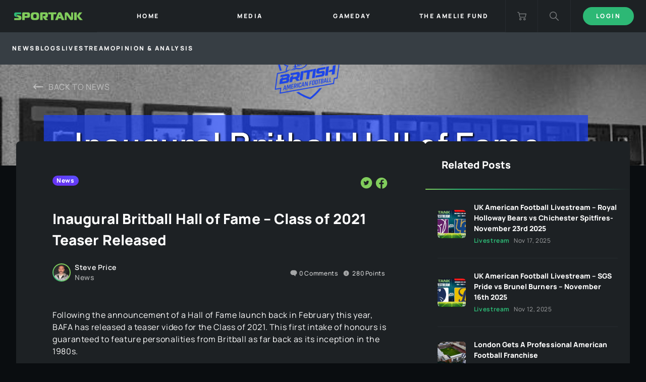

--- FILE ---
content_type: text/html; charset=utf-8
request_url: https://sportank.com/media/post/inaugural-britball-hall-of-fame-class-of-2021-teaser-released
body_size: 15719
content:
<!DOCTYPE html><html lang="en"><head>
  <meta charset="utf-8">
  <title>Inaugural Britball Hall of Fame - Class of 2021 Teaser Released - Sportank</title>
  <meta name="description" content="Sportank">
  <base href="/">
  <meta name="viewport" content="width=device-width, initial-scale=1">
  <link rel="icon" type="image/x-icon" href="assets/favicons/favicon.ico">
  <script async="" src="https://www.googletagmanager.com/gtag/js"></script>
  <script>
    window.dataLayer = window.dataLayer || [];
    function gtag(){dataLayer.push(arguments);}
    gtag('js', new Date());
  </script>
<style>@font-face{font-family:Manrope;src:url(Manrope-Medium.18d8ed6dd1a5bc5a.woff2) format("woff2"),url(Manrope-Medium.81b353bcb91cb33b.woff) format("woff");font-weight:500;font-style:normal;font-display:swap}@font-face{font-family:Manrope;src:url(Manrope-Bold.5cf05bcceebc9150.woff2) format("woff2"),url(Manrope-Bold.f8b0eb5e89853cd0.woff) format("woff");font-weight:700;font-style:normal;font-display:swap}@font-face{font-family:Manrope;src:url(Manrope-Regular.f16ad81f14f58bca.woff2) format("woff2"),url(Manrope-Regular.704d63869cbd4598.woff) format("woff");font-weight:400;font-style:normal;font-display:swap}@font-face{font-family:Manrope;src:url(Manrope-SemiBold.86764275583e1ee5.woff2) format("woff2"),url(Manrope-SemiBold.0995cbda35eccd8f.woff) format("woff");font-weight:600;font-style:normal;font-display:swap}@font-face{font-family:Manrope;src:url(Manrope-ExtraBold.2f3fe7573ad2d777.woff2) format("woff2"),url(Manrope-ExtraBold.ded1be40d92067b7.woff) format("woff");font-weight:800;font-style:normal;font-display:swap}@font-face{font-family:Manrope;src:url(Manrope-ExtraLight.7311ad2512b61d71.woff2) format("woff2"),url(Manrope-ExtraLight.70fa738b653994cd.woff) format("woff");font-weight:200;font-style:normal;font-display:swap}@font-face{font-family:Manrope;src:url(Manrope-Light.7cf03b1fb1cb17c1.woff2) format("woff2"),url(Manrope-Light.86df42e29326e9d8.woff) format("woff");font-weight:300;font-style:normal;font-display:swap}*,:before,:after{box-sizing:border-box;border-width:0;border-style:solid;border-color:#e5e7eb}:before,:after{--tw-content:""}html{line-height:1.5;-webkit-text-size-adjust:100%;-moz-tab-size:4;-o-tab-size:4;tab-size:4;font-family:ui-sans-serif,system-ui,-apple-system,BlinkMacSystemFont,Segoe UI,Roboto,Helvetica Neue,Arial,Noto Sans,sans-serif,"Apple Color Emoji","Segoe UI Emoji",Segoe UI Symbol,"Noto Color Emoji"}body{margin:0;line-height:inherit}*,:before,:after{--tw-border-spacing-x:0;--tw-border-spacing-y:0;--tw-translate-x:0;--tw-translate-y:0;--tw-rotate:0;--tw-skew-x:0;--tw-skew-y:0;--tw-scale-x:1;--tw-scale-y:1;--tw-pan-x: ;--tw-pan-y: ;--tw-pinch-zoom: ;--tw-scroll-snap-strictness:proximity;--tw-ordinal: ;--tw-slashed-zero: ;--tw-numeric-figure: ;--tw-numeric-spacing: ;--tw-numeric-fraction: ;--tw-ring-inset: ;--tw-ring-offset-width:0px;--tw-ring-offset-color:#fff;--tw-ring-color:rgb(59 130 246 / .5);--tw-ring-offset-shadow:0 0 #0000;--tw-ring-shadow:0 0 #0000;--tw-shadow:0 0 #0000;--tw-shadow-colored:0 0 #0000;--tw-blur: ;--tw-brightness: ;--tw-contrast: ;--tw-grayscale: ;--tw-hue-rotate: ;--tw-invert: ;--tw-saturate: ;--tw-sepia: ;--tw-drop-shadow: ;--tw-backdrop-blur: ;--tw-backdrop-brightness: ;--tw-backdrop-contrast: ;--tw-backdrop-grayscale: ;--tw-backdrop-hue-rotate: ;--tw-backdrop-invert: ;--tw-backdrop-opacity: ;--tw-backdrop-saturate: ;--tw-backdrop-sepia: }:root{--swiper-theme-color:#007aff}:root{--swiper-navigation-size:44px}:root{--color-primary:#2DB875;--color-primary-accent:#81CD5C;--color-secondary-blue-light:#1D2124;--color-secondary-blue-mid:#262B2F;--color-secondary-blue-dark:#0D1012;--color-secondary-grey-lightest:#373E44;--color-center:#262B2F;--color-primary-dark:#0A0D10;--color-primary-green:#2DB875;--color-shadow-1:#262B2F;--color-facebook-blue:#506AB4;--color-facebook-hightlight:#1D3A8A;--color-twitter-blue:#55ACEE;--color-twitter-highlight:#0D7ED5;--color-25-white:rgba(255, 255, 255, .25);--color-50-white:rgba(255, 255, 255, .5);--color-60-white:rgba(255, 255, 255, .6);--color-25-dark:rgba(0, 0, 0, .25);--color-50-dark:rgba(0, 0, 0, .5);--color-60-dark:rgba(0, 0, 0, .6);--color-red:#EB5757;--color-gradient-secondary:#5B4DFF;--gradient-primary:radial-gradient(76.56% 76.56% at 14.06% 85.94%, var(--color-primary) 0%, var(--color-primary-accent) 100%);--gradient-primary-fade:linear-gradient(89.98deg, #81CD5C .02%, #2DB875 16.68%, #1D2124 99.98%);--gradient-secondary:radial-gradient(82.29% 82.29% at 81.25% 11.98%, #5B4DFF 0%, #6735F4 100%);--trans-violet:radial-gradient(82.29% 82.29% at 81.25% 11.98%, #5B4DFF 0%, #6735F4 100%);--trans-green:radial-gradient(100% 100% at 0% 100%, #2DB875 0%, #81CD5C 100%);--trans-grey:linear-gradient(0deg, rgba(29, 33, 36, .4), rgba(29, 33, 36, .4));--default-transition:.2s all}app-root{display:flex;min-height:100vh;flex-direction:column}body,html{max-width:100vw;overflow-x:hidden}body{font-family:Manrope,sans-serif;font-size:normal;font-weight:400;letter-spacing:.04em}:root{--wp-admin-theme-color:#007cba;--wp-admin-theme-color--rgb:0, 124, 186;--wp-admin-theme-color-darker-10:#006ba1;--wp-admin-theme-color-darker-10--rgb:0, 107, 161;--wp-admin-theme-color-darker-20:#005a87;--wp-admin-theme-color-darker-20--rgb:0, 90, 135;--wp-admin-border-width-focus:2px}@media (-webkit-min-device-pixel-ratio: 2),(min-resolution: 192dpi){:root{--wp-admin-border-width-focus:1.5px}}:root{--wp--preset--font-size--normal:16px;--wp--preset--font-size--huge:42px}@charset "UTF-8";:root{--wp--preset--font-size--normal:16px;--wp--preset--font-size--huge:42px}:root{--swiper-theme-color:#007aff}</style><style>@font-face{font-family:Manrope;src:url(Manrope-Medium.18d8ed6dd1a5bc5a.woff2) format("woff2"),url(Manrope-Medium.81b353bcb91cb33b.woff) format("woff");font-weight:500;font-style:normal;font-display:swap}@font-face{font-family:Manrope;src:url(Manrope-Bold.5cf05bcceebc9150.woff2) format("woff2"),url(Manrope-Bold.f8b0eb5e89853cd0.woff) format("woff");font-weight:700;font-style:normal;font-display:swap}@font-face{font-family:Manrope;src:url(Manrope-Regular.f16ad81f14f58bca.woff2) format("woff2"),url(Manrope-Regular.704d63869cbd4598.woff) format("woff");font-weight:400;font-style:normal;font-display:swap}@font-face{font-family:Manrope;src:url(Manrope-SemiBold.86764275583e1ee5.woff2) format("woff2"),url(Manrope-SemiBold.0995cbda35eccd8f.woff) format("woff");font-weight:600;font-style:normal;font-display:swap}@font-face{font-family:Manrope;src:url(Manrope-ExtraBold.2f3fe7573ad2d777.woff2) format("woff2"),url(Manrope-ExtraBold.ded1be40d92067b7.woff) format("woff");font-weight:800;font-style:normal;font-display:swap}@font-face{font-family:Manrope;src:url(Manrope-ExtraLight.7311ad2512b61d71.woff2) format("woff2"),url(Manrope-ExtraLight.70fa738b653994cd.woff) format("woff");font-weight:200;font-style:normal;font-display:swap}@font-face{font-family:Manrope;src:url(Manrope-Light.7cf03b1fb1cb17c1.woff2) format("woff2"),url(Manrope-Light.86df42e29326e9d8.woff) format("woff");font-weight:300;font-style:normal;font-display:swap}@font-face{font-family:fontello;src:url(fontello.a7d317915a4c1b2d.eot?61268378);src:url(fontello.a7d317915a4c1b2d.eot?61268378#iefix) format("embedded-opentype"),url(fontello.6890b266fdc6b963.woff2?61268378) format("woff2"),url(fontello.7c4586bc6ebbaa2c.woff?61268378) format("woff"),url(fontello.dd585cfd0227a47c.ttf?61268378) format("truetype"),url(fontello.1a7dc3f5e3453947.svg?61268378#fontello) format("svg");font-weight:400;font-style:normal}[class^=icon-]:before{font-family:fontello;font-style:normal;font-weight:400;speak:never;display:inline-block;text-decoration:inherit;width:1em;margin-right:.2em;text-align:center;font-feature-settings:normal;font-variant:normal;text-transform:none;line-height:1em;margin-left:.2em;-webkit-font-smoothing:antialiased;-moz-osx-font-smoothing:grayscale}*,:before,:after{box-sizing:border-box;border-width:0;border-style:solid;border-color:#e5e7eb}:before,:after{--tw-content:""}html{line-height:1.5;-webkit-text-size-adjust:100%;-moz-tab-size:4;-o-tab-size:4;tab-size:4;font-family:ui-sans-serif,system-ui,-apple-system,BlinkMacSystemFont,Segoe UI,Roboto,Helvetica Neue,Arial,Noto Sans,sans-serif,"Apple Color Emoji","Segoe UI Emoji",Segoe UI Symbol,"Noto Color Emoji"}body{margin:0;line-height:inherit}a{color:inherit;text-decoration:inherit}button{font-family:inherit;font-size:100%;font-weight:inherit;line-height:inherit;color:inherit;margin:0;padding:0}button{text-transform:none}button{-webkit-appearance:button;background-color:transparent;background-image:none}ul{list-style:none;margin:0;padding:0}button{cursor:pointer}img{display:block;vertical-align:middle}img{max-width:100%;height:auto}*,:before,:after{--tw-border-spacing-x:0;--tw-border-spacing-y:0;--tw-translate-x:0;--tw-translate-y:0;--tw-rotate:0;--tw-skew-x:0;--tw-skew-y:0;--tw-scale-x:1;--tw-scale-y:1;--tw-pan-x: ;--tw-pan-y: ;--tw-pinch-zoom: ;--tw-scroll-snap-strictness:proximity;--tw-ordinal: ;--tw-slashed-zero: ;--tw-numeric-figure: ;--tw-numeric-spacing: ;--tw-numeric-fraction: ;--tw-ring-inset: ;--tw-ring-offset-width:0px;--tw-ring-offset-color:#fff;--tw-ring-color:rgb(59 130 246 / .5);--tw-ring-offset-shadow:0 0 #0000;--tw-ring-shadow:0 0 #0000;--tw-shadow:0 0 #0000;--tw-shadow-colored:0 0 #0000;--tw-blur: ;--tw-brightness: ;--tw-contrast: ;--tw-grayscale: ;--tw-hue-rotate: ;--tw-invert: ;--tw-saturate: ;--tw-sepia: ;--tw-drop-shadow: ;--tw-backdrop-blur: ;--tw-backdrop-brightness: ;--tw-backdrop-contrast: ;--tw-backdrop-grayscale: ;--tw-backdrop-hue-rotate: ;--tw-backdrop-invert: ;--tw-backdrop-opacity: ;--tw-backdrop-saturate: ;--tw-backdrop-sepia: }.fixed{position:fixed}.relative{position:relative}.top-0{top:0}.right-0{right:0}.left-0{left:0}.z-10{z-index:10}.mt-16{margin-top:4rem}.flex{display:flex}.hidden{display:none}.h-16{height:4rem}.h-full{height:100%}.w-full{width:100%}.w-16{width:4rem}.flex-1{flex:1 1 0%}.flex-grow{flex-grow:1}.cursor-pointer{cursor:pointer}.flex-col{flex-direction:column}.items-center{align-items:center}.justify-center{justify-content:center}.border-l{border-left-width:1px}.p-6{padding:1.5rem}.px-7{padding-left:1.75rem;padding-right:1.75rem}.px-3{padding-left:.75rem;padding-right:.75rem}:root{--swiper-theme-color:#007aff}:root{--swiper-navigation-size:44px}:root{--color-primary:#2DB875;--color-primary-accent:#81CD5C;--color-secondary-blue-light:#1D2124;--color-secondary-blue-mid:#262B2F;--color-secondary-blue-dark:#0D1012;--color-secondary-grey-lightest:#373E44;--color-center:#262B2F;--color-primary-dark:#0A0D10;--color-primary-green:#2DB875;--color-shadow-1:#262B2F;--color-facebook-blue:#506AB4;--color-facebook-hightlight:#1D3A8A;--color-twitter-blue:#55ACEE;--color-twitter-highlight:#0D7ED5;--color-25-white:rgba(255, 255, 255, .25);--color-50-white:rgba(255, 255, 255, .5);--color-60-white:rgba(255, 255, 255, .6);--color-25-dark:rgba(0, 0, 0, .25);--color-50-dark:rgba(0, 0, 0, .5);--color-60-dark:rgba(0, 0, 0, .6);--color-red:#EB5757;--color-gradient-secondary:#5B4DFF;--gradient-primary:radial-gradient(76.56% 76.56% at 14.06% 85.94%, var(--color-primary) 0%, var(--color-primary-accent) 100%);--gradient-primary-fade:linear-gradient(89.98deg, #81CD5C .02%, #2DB875 16.68%, #1D2124 99.98%);--gradient-secondary:radial-gradient(82.29% 82.29% at 81.25% 11.98%, #5B4DFF 0%, #6735F4 100%);--trans-violet:radial-gradient(82.29% 82.29% at 81.25% 11.98%, #5B4DFF 0%, #6735F4 100%);--trans-green:radial-gradient(100% 100% at 0% 100%, #2DB875 0%, #81CD5C 100%);--trans-grey:linear-gradient(0deg, rgba(29, 33, 36, .4), rgba(29, 33, 36, .4));--default-transition:.2s all}app-root{display:flex;min-height:100vh;flex-direction:column}app-footer{margin-top:auto}.loggedout .loggedout-hidden{display:none}body,html{max-width:100vw;overflow-x:hidden}body{font-family:Manrope,sans-serif;font-size:normal;font-weight:400;letter-spacing:.04em}.dark{background-color:#0a0d10;background-color:var(--color-primary-dark);color:#fff}.content{padding:32px}.bg-secondary-blue-light{background-color:#1d2124;background-color:var(--color-secondary-blue-light)}.color-60-white{color:#fff9;color:var(--color-60-white)}.border-center{border-color:#262b2f;border-color:var(--color-center)}.btn{display:flex;align-items:center;border-radius:9999px;padding:.5rem 1.5rem;font-size:.75rem;line-height:1rem;font-weight:800;text-transform:uppercase;letter-spacing:.2em;transition-property:all;transition-timing-function:cubic-bezier(.4,0,.2,1);transition-duration:.2s}.btn:disabled{cursor:default;opacity:.6}.btn-primary-gradient{background-color:#2db875;background-color:var(--color-primary-green);border:2px solid #2DB875;border:2px solid var(--color-primary-green)}.btn-primary-gradient:active,.btn-primary-gradient:focus,.btn-primary-gradient:hover{background-color:#000;border:2px solid white}@media (min-width: 768px){.md\:flex{display:flex}.md\:hidden{display:none}}@media (min-width: 1280px){.xl\:hidden{display:none}.xl\:h-full{height:100%}.xl\:grow-0{flex-grow:0}.xl\:items-center{align-items:center}}:root{--wp-admin-theme-color:#007cba;--wp-admin-theme-color--rgb:0, 124, 186;--wp-admin-theme-color-darker-10:#006ba1;--wp-admin-theme-color-darker-10--rgb:0, 107, 161;--wp-admin-theme-color-darker-20:#005a87;--wp-admin-theme-color-darker-20--rgb:0, 90, 135;--wp-admin-border-width-focus:2px}@media (-webkit-min-device-pixel-ratio: 2),(min-resolution: 192dpi){:root{--wp-admin-border-width-focus:1.5px}}:root{--wp--preset--font-size--normal:16px;--wp--preset--font-size--huge:42px}@charset "UTF-8";ul{box-sizing:border-box}:root{--wp--preset--font-size--normal:16px;--wp--preset--font-size--huge:42px}:root{--swiper-theme-color:#007aff}</style><link rel="stylesheet" href="styles.50c2bc037bc9fb5f.css" media="print" onload="this.media='all'"><noscript><link rel="stylesheet" href="styles.50c2bc037bc9fb5f.css"></noscript><script src="https://www.paypal.com/sdk/js?client-id=ARZYSyBk2hFbCPTiQm9BjM2vWjGWo_ZwTtbxO9kP8igk5opBzP9V3_jhGLxDgLFs9UqiwdjCX1gOwXdi&amp;currency=GBP&amp;components=buttons,hosted-fields&amp;intent=authorize" defer=""></script><style ng-transition="serverApp">.st-nav-main[_ngcontent-sc77]{font-size:.75rem;line-height:1rem;font-weight:800;text-transform:uppercase;letter-spacing:.2em}.icon-bar[_ngcontent-sc77]{position:relative;margin-top:.375rem;margin-bottom:.375rem;height:.125rem;width:1.5rem;--tw-bg-opacity: 1;background-color:rgb(255 255 255 / var(--tw-bg-opacity))}.st-nav-container[_ngcontent-sc77]{position:fixed;width:100%;height:calc(100vh - 64px);right:-100%;-ms-overflow-style:none;scrollbar-width:none;top:64px}@media (min-width: 1280px){.st-nav-container[_ngcontent-sc77]{position:relative;top:0;right:0;height:auto;flex-grow:1}}.st-nav-container[_ngcontent-sc77]::-webkit-scrollbar{display:none}@media (min-width: 1280px){.st-nav-container[_ngcontent-sc77] > ul[_ngcontent-sc77]{display:flex;justify-content:space-between}}.st-mobile-nav-gradient[_ngcontent-sc77], .st-mobile-nav-gradient-mask[_ngcontent-sc77]{position:absolute;inset:0}@media (min-width: 1280px){.st-mobile-nav-gradient[_ngcontent-sc77], .st-mobile-nav-gradient-mask[_ngcontent-sc77]{display:none}}.st-mobile-nav-gradient[_ngcontent-sc77]{background:var(--gradient-primary)}.st-mobile-nav-gradient-mask[_ngcontent-sc77]{background-color:var(--color-secondary-blue-light);transition:var(--default-transition)}.st-nav-item.current[_ngcontent-sc77]   .st-mobile-nav-gradient-mask[_ngcontent-sc77]{background:transparent}.st-nav-item.expanded[_ngcontent-sc77]   .st-mobile-nav-gradient-mask[_ngcontent-sc77]{background:var(--color-shadow-1)}.st-nav-item-content-container[_ngcontent-sc77]{position:relative;display:flex;justify-content:space-between;border-bottom-width:1px;transition:var(--default-transition)}.st-nav-item.expanded[_ngcontent-sc77]   .st-nav-item-content-container[_ngcontent-sc77]{border-bottom:4px solid var(--color-primary-green)}.st-nav-item-link[_ngcontent-sc77]{flex-grow:1;padding:1.75rem}@media (min-width: 1280px){.st-nav-item-link[_ngcontent-sc77]{flex-grow:1;padding:.5rem;text-align:center}}.st-nav-item[_ngcontent-sc77]   .sp-icon[_ngcontent-sc77]{color:#fff6;font-size:.6rem;transition:var(--default-transition)}.st-nav-item.expanded[_ngcontent-sc77]   .sp-icon[_ngcontent-sc77]{color:#fff;transform:rotate(180deg)}.st-mobile-nav-sub-menu[_ngcontent-sc77]{max-height:0px;overflow:hidden}@media (min-width: 1280px){.st-mobile-nav-sub-menu[_ngcontent-sc77]{position:absolute}}.st-mobile-nav-sub-menu[_ngcontent-sc77]{background:var(--color-shadow-1);transition:var(--default-transition)}.st-mobile-nav-sub-menu.show[_ngcontent-sc77]{padding-top:.75rem;padding-bottom:.75rem;max-height:500px}.st-mobile-nav-sub-menu[_ngcontent-sc77]   .st-nav-item-link[_ngcontent-sc77]{display:block;padding-top:1rem;padding-bottom:1rem}.st-basket-count[_ngcontent-sc77]{position:absolute;top:.75rem;right:.75rem;display:flex;flex-direction:row;align-items:center;justify-content:center;border-radius:9999px;background:var(--gradient-primary);width:20px;height:20px;letter-spacing:0;font-size:9px}@media (min-width: 768px){.st-nav-container[_ngcontent-sc77]{height:auto;width:50%}}@media (min-width: 1200px){.st-nav-container[_ngcontent-sc77]{background-color:var(--color-secondary-blue-light)}.st-mobile-nav-sub-menu[_ngcontent-sc77]{top:64px;width:300px}}</style><style ng-transition="serverApp">[_nghost-sc20]{position:relative;display:block;pointer-events:none}[_nghost-sc20]   .ngx-spinner[_ngcontent-sc20]{transition:350ms linear;display:block;position:absolute;top:5px;left:0}[_nghost-sc20]   .ngx-spinner[_ngcontent-sc20]   .ngx-spinner-icon[_ngcontent-sc20]{width:14px;height:14px;border:2px solid transparent;border-top-color:inherit;border-left-color:inherit;border-radius:50%;-webkit-animation:.4s linear infinite loading-bar-spinner;animation:.4s linear infinite loading-bar-spinner}[_nghost-sc20]   .ngx-bar[_ngcontent-sc20]{transition:width 350ms;position:absolute;top:0;left:0;width:100%;height:2px;border-bottom-right-radius:1px;border-top-right-radius:1px}[dir=rtl]   [_nghost-sc20]   .ngx-bar[_ngcontent-sc20]{right:0;left:unset}[fixed=true][_nghost-sc20]{z-index:10002}[fixed=true][_nghost-sc20]   .ngx-bar[_ngcontent-sc20]{position:fixed}[fixed=true][_nghost-sc20]   .ngx-spinner[_ngcontent-sc20]{position:fixed;top:10px;left:10px}[dir=rtl]   [fixed=true][_nghost-sc20]   .ngx-spinner[_ngcontent-sc20]{right:10px;left:unset}@-webkit-keyframes loading-bar-spinner{0%{transform:rotate(0)}100%{transform:rotate(360deg)}}@keyframes loading-bar-spinner{0%{transform:rotate(0)}100%{transform:rotate(360deg)}}</style><style ng-transition="serverApp">.footer-container[_ngcontent-sc78]{width:100%}@media (min-width: 640px){.footer-container[_ngcontent-sc78]{max-width:640px}}@media (min-width: 768px){.footer-container[_ngcontent-sc78]{max-width:768px}}@media (min-width: 1024px){.footer-container[_ngcontent-sc78]{max-width:1024px}}@media (min-width: 1280px){.footer-container[_ngcontent-sc78]{max-width:1280px}}@media (min-width: 1536px){.footer-container[_ngcontent-sc78]{max-width:1536px}}.footer-container[_ngcontent-sc78]{margin-left:auto;margin-right:auto}@media (min-width: 1280px){.footer-container[_ngcontent-sc78]{display:flex;justify-content:center}}.footer-logo-container[_ngcontent-sc78]{margin-bottom:2.5rem;margin-right:11rem;display:flex;width:100%;flex-direction:column;align-items:center;justify-content:center}@media (min-width: 768px){.footer-logo-container[_ngcontent-sc78]{align-items:flex-start}}@media (min-width: 1280px){.footer-logo-container[_ngcontent-sc78]{width:auto}}.footer-logo-image-container[_ngcontent-sc78]{margin-bottom:.5rem}.footer-copyright-container[_ngcontent-sc78]{font-size:.75rem;line-height:1rem}.footer-menu-container[_ngcontent-sc78]{flex-grow:1;justify-content:space-between;text-align:center}@media (min-width: 768px){.footer-menu-container[_ngcontent-sc78]{display:flex;text-align:left}}.footer-menu-inner[_ngcontent-sc78]{margin-bottom:2.5rem}@media (min-width: 768px){.footer-menu-inner[_ngcontent-sc78]{margin-bottom:0}}.footer-menu-item[_ngcontent-sc78]{margin-bottom:1rem;font-size:.875rem;line-height:1.25rem;font-weight:800}.footer-menu-item-child[_ngcontent-sc78]{margin-bottom:1rem;font-size:.75rem;line-height:1rem}</style><meta name="robots" content="index, follow, max-snippet:-1, max-image-preview:large, max-video-preview:-1"><meta property="og:locale" content="en_GB"><meta property="og:type" content="article"><meta property="og:title" content="Inaugural Britball Hall of Fame - Class of 2021 Teaser Released - Sportank"><meta property="og:url" content="https://sportank.com/media/post/inaugural-britball-hall-of-fame-class-of-2021-teaser-released/"><meta property="og:site_name" content="Sportank"><meta property="article:published_time" content="2021-11-26T11:54:44+00:00"><meta property="article:modified_time" content="2022-09-14T15:03:26+00:00"><meta property="og:image" content="https://gridironhub.com/wp-content/uploads/2021/11/Inaugural-Britball-Hall-of-Fame-Class-of-2021-Teaser-Released.png"><meta property="og:image:width" content="2400"><meta property="og:image:height" content="1256"><meta property="og:image:type" content="image/png"><meta name="author" content="Steve Price"><meta name="twitter:card" content="summary_large_image"><meta name="twitter:image" content="https://gridironhub.com/wp-content/uploads/2019/07/22143713/bb49a545-4c3b-4874-ae8d-9c1d391133d5.jpg"><meta name="twitter:label1" content="Written by"><meta name="twitter:data1" content="Steve Price"><meta name="twitter:label2" content="Estimated reading time"><meta name="twitter:data2" content="1 minute"></head>
<body class="dark loggedout">
  <app-root _nghost-sc79="" ng-version="14.2.5" ng-server-context="other"><app-header _ngcontent-sc79="" _nghost-sc77="" class="ng-tns-c77-0"><nav _ngcontent-sc77="" class="st-nav-main fixed top-0 right-0 left-0 z-10 ng-tns-c77-0"><div _ngcontent-sc77="" class="bg-secondary-blue-light flex h-16 ng-tns-c77-0"><div _ngcontent-sc77="" class="flex items-center flex-grow xl:grow-0 h-full px-7 ng-tns-c77-0"><a _ngcontent-sc77="" routerlink="/" class="ng-tns-c77-0" href="/"><img _ngcontent-sc77="" src="assets/images/sportank-logo-01-20210415.svg" alt="" class="ng-tns-c77-0"></a></div><div _ngcontent-sc77="" class="st-nav-container xs:flex dark z-10 ng-tns-c77-0 ng-trigger ng-trigger-navShown" data-cy="nav-container" style=""><ul _ngcontent-sc77="" class="xl:h-full ng-tns-c77-0"><li _ngcontent-sc77="" class="st-nav-item relative flex-1 flex flex-col h-full cursor-pointer md:hidden ng-tns-c77-0"><!----></li><li _ngcontent-sc77="" class="st-nav-item relative flex-1 flex flex-col h-full cursor-pointer ng-tns-c77-0 ng-star-inserted" style=""><div _ngcontent-sc77="" class="st-nav-item-content-container border-center flex-grow ng-tns-c77-0"><div _ngcontent-sc77="" class="st-mobile-nav-gradient ng-tns-c77-0"></div><div _ngcontent-sc77="" class="st-mobile-nav-gradient-mask ng-tns-c77-0"></div><a _ngcontent-sc77="" class="flex relative w-full xl:items-center px-3 ng-tns-c77-0 ng-star-inserted" data-cy="nav-item-home" href="/"><span _ngcontent-sc77="" class="st-nav-item-link link ng-tns-c77-0 ng-star-inserted">Home</span><!----><!----></a><!----><!----><!----><!----></div><!----></li><li _ngcontent-sc77="" class="st-nav-item relative flex-1 flex flex-col h-full cursor-pointer ng-tns-c77-0 ng-star-inserted" style=""><div _ngcontent-sc77="" class="st-nav-item-content-container border-center flex-grow ng-tns-c77-0"><div _ngcontent-sc77="" class="st-mobile-nav-gradient ng-tns-c77-0"></div><div _ngcontent-sc77="" class="st-mobile-nav-gradient-mask ng-tns-c77-0"></div><a _ngcontent-sc77="" class="flex relative w-full xl:items-center px-3 ng-tns-c77-0 ng-star-inserted" data-cy="nav-item-media" href="/media"><span _ngcontent-sc77="" class="st-nav-item-link link ng-tns-c77-0 ng-star-inserted">Media</span><!----><!----></a><!----><!----><!----><!----></div><!----></li><li _ngcontent-sc77="" class="st-nav-item relative flex-1 flex flex-col h-full cursor-pointer ng-tns-c77-0 ng-star-inserted" style=""><div _ngcontent-sc77="" class="st-nav-item-content-container border-center flex-grow ng-tns-c77-0"><div _ngcontent-sc77="" class="st-mobile-nav-gradient ng-tns-c77-0"></div><div _ngcontent-sc77="" class="st-mobile-nav-gradient-mask ng-tns-c77-0"></div><a _ngcontent-sc77="" class="flex relative w-full xl:items-center px-3 ng-tns-c77-0 ng-star-inserted" data-cy="nav-item-gameday" href="/gameday"><span _ngcontent-sc77="" class="st-nav-item-link link ng-tns-c77-0 ng-star-inserted">Gameday</span><!----><!----></a><!----><!----><!----><!----></div><!----></li><li _ngcontent-sc77="" class="st-nav-item relative flex-1 flex flex-col h-full cursor-pointer ng-tns-c77-0 ng-star-inserted" style=""><div _ngcontent-sc77="" class="st-nav-item-content-container border-center flex-grow ng-tns-c77-0"><div _ngcontent-sc77="" class="st-mobile-nav-gradient ng-tns-c77-0"></div><div _ngcontent-sc77="" class="st-mobile-nav-gradient-mask ng-tns-c77-0"></div><a _ngcontent-sc77="" class="flex relative w-full xl:items-center px-3 ng-tns-c77-0 ng-star-inserted" data-cy="nav-item-the-amelie-fund" href="/theameliefund"><span _ngcontent-sc77="" class="st-nav-item-link link ng-tns-c77-0 ng-star-inserted">The Amelie Fund</span><!----><!----></a><!----><!----><!----><!----></div><!----></li><li _ngcontent-sc77="" class="st-nav-item relative flex-1 flex flex-col h-full cursor-pointer ng-tns-c77-0 loggedin-hidden md:hidden ng-star-inserted" style=""><div _ngcontent-sc77="" class="st-nav-item-content-container border-center flex-grow ng-tns-c77-0"><div _ngcontent-sc77="" class="st-mobile-nav-gradient ng-tns-c77-0"></div><div _ngcontent-sc77="" class="st-mobile-nav-gradient-mask ng-tns-c77-0"></div><a _ngcontent-sc77="" class="flex relative w-full xl:items-center px-3 ng-tns-c77-0 ng-star-inserted" data-cy="nav-item-login" href="/login"><span _ngcontent-sc77="" class="st-nav-item-link link ng-tns-c77-0 ng-star-inserted">Login</span><!----><!----></a><!----><!----><!----><!----></div><!----></li><li _ngcontent-sc77="" class="st-nav-item relative flex-1 flex flex-col h-full cursor-pointer ng-tns-c77-0 loggedout-hidden md:hidden ng-star-inserted" style=""><div _ngcontent-sc77="" class="st-nav-item-content-container border-center flex-grow ng-tns-c77-0"><div _ngcontent-sc77="" class="st-mobile-nav-gradient ng-tns-c77-0"></div><div _ngcontent-sc77="" class="st-mobile-nav-gradient-mask ng-tns-c77-0"></div><!----><!----><div _ngcontent-sc77="" class="flex relative w-full xl:items-center px-3 ng-tns-c77-0 ng-star-inserted" data-cy="nav-item-logout"><span _ngcontent-sc77="" class="st-nav-item-link link ng-tns-c77-0 ng-star-inserted">Logout</span><!----><!----></div><!----><!----></div><!----></li><!----></ul></div><a _ngcontent-sc77="" class="flex items-center justify-center w-16 border-center border-l cursor-pointer relative ng-tns-c77-0" href="/checkout"><img _ngcontent-sc77="" src="assets/icons/icon-cart.svg" alt="" height="18" width="18" class="ng-tns-c77-0"><!----></a><div _ngcontent-sc77="" class="flex items-center border-l border-center relative ng-tns-c77-0"><div _ngcontent-sc77="" class="flex items-center justify-center cursor-pointer w-16 h-16 ng-tns-c77-0" data-cy="search-toggle"><img _ngcontent-sc77="" src="assets/icons/icon-search.svg" alt="" height="18" width="18" class="ng-tns-c77-0"></div><!----></div><div _ngcontent-sc77="" class="hidden md:flex items-center justify-center border-center border-l p-6 ng-tns-c77-0 ng-star-inserted"><button _ngcontent-sc77="" class="btn btn-primary-gradient ng-tns-c77-0" data-cy="desktop-login">Login</button></div><!----><!----><div _ngcontent-sc77="" class="st-mobile-nav-toggle flex items-center justify-center w-16 border-center border-l xl:hidden ng-tns-c77-0" data-cy="mobile-nav-toggle"><div _ngcontent-sc77="" class="p-6 ng-tns-c77-0"><div _ngcontent-sc77="" class="icon-bar ng-tns-c77-0 ng-trigger ng-trigger-hamburguer" style=""></div><div _ngcontent-sc77="" class="icon-bar ng-tns-c77-0 ng-trigger ng-trigger-hamburguer" style=""></div><div _ngcontent-sc77="" class="icon-bar ng-tns-c77-0 ng-trigger ng-trigger-hamburguer" style=""></div></div></div></div></nav><!----><!----><!----></app-header><ngx-loading-bar _ngcontent-sc79="" color="#fff" _nghost-sc20="" fixed="true" style="color:#fff;"><!----></ngx-loading-bar><div _ngcontent-sc79="" role="main" class="mt-16"><!----></div><app-footer _ngcontent-sc79="" _nghost-sc78="" class=""><div _ngcontent-sc78="" class="footer-container content"><div _ngcontent-sc78="" class="footer-logo-container"><div _ngcontent-sc78="" class="footer-logo-image-container"><a _ngcontent-sc78="" routerlink="/" href="/"><img _ngcontent-sc78="" src="assets/images/sportank-logo-01-20210415.svg" alt=""></a></div><div _ngcontent-sc78="" class="footer-copyright-container color-60-white"> © <span _ngcontent-sc78="">2026</span> Sportank </div></div><div _ngcontent-sc78="" class="footer-menu-container"><div _ngcontent-sc78="" class="footer-menu-inner ng-star-inserted"><ul _ngcontent-sc78=""><li _ngcontent-sc78="" class="footer-menu-item"><a _ngcontent-sc78="" href="/media">Media</a></li><!----></ul></div><div _ngcontent-sc78="" class="footer-menu-inner ng-star-inserted"><ul _ngcontent-sc78=""><li _ngcontent-sc78="" class="footer-menu-item"><a _ngcontent-sc78="" href="/gameday">Gameday</a></li><!----></ul></div><div _ngcontent-sc78="" class="footer-menu-inner ng-star-inserted"><ul _ngcontent-sc78=""><li _ngcontent-sc78="" class="footer-menu-item"><a _ngcontent-sc78="" href="/theameliefund">The Amelie Fund</a></li><!----></ul></div><div _ngcontent-sc78="" class="footer-menu-inner ng-star-inserted"><ul _ngcontent-sc78=""><li _ngcontent-sc78="" class="footer-menu-item"><a _ngcontent-sc78="" target="_blank" href="/privacy-policy">Privacy Policy</a></li><!----></ul></div><div _ngcontent-sc78="" class="footer-menu-inner ng-star-inserted"><ul _ngcontent-sc78=""><li _ngcontent-sc78="" class="footer-menu-item"><a _ngcontent-sc78="" target="_blank" href="/cookie-policy">Cookie Policy</a></li><!----></ul></div><!----></div></div></app-footer></app-root>
<style type="text/css">
#iubenda-cs-banner {
    bottom: 0px !important;
    left: 0px !important;
    position: fixed !important;
    width: 100% !important;
    z-index: 99999998 !important;
    background-color: black;
  }
  .iubenda-cs-content {
    display: block;
    margin: 0 auto;
    padding: 20px;
    width: auto;
    font-family: Helvetica,Arial,FreeSans,sans-serif;
    font-size: 14px;
    background: #000;
    color: #fff;}
  .iubenda-cs-rationale {
    max-width: 900px;
    position: relative;
    margin: 0 auto;
  }
  .iubenda-banner-content > p {
    font-family: Helvetica,Arial,FreeSans,sans-serif;
    line-height: 1.5;
  }
  .iubenda-cs-close-btn {
    margin:0;
    color: #fff;
    text-decoration: none;
    font-size: 14px;
    position: absolute;
    top: 0;
    right: 0;
    border: none;
  }
  .iubenda-cs-cookie-policy-lnk {
    text-decoration: underline;
    color: #fff;
    font-size: 14px;
    font-weight: 900;
  }
</style>
<script type="text/javascript">
var _iub = _iub || [];
_iub.csConfiguration = {"lang":"en","siteId":1162462,"whitelabel":false,"cookiePolicyId":90087599, "banner":{ "applyStyles":false,"backgroundColor":"#FFFFFF","closeButtonRejects":true,"logo":"https://gridironhub.com/wp-content/uploads/2022/03/Full-Colour-logotype-e1648465711918.png","slideDown":false,"textColor":"#000000" }};
</script>
<script type="text/javascript" src="//cdn.iubenda.com/cs/iubenda_cs.js" charset="UTF-8" async=""></script>
<script src="runtime.70de2dc08f4699c8.js" type="module"></script><script src="polyfills.7b3ee93780cc8ec1.js" type="module"></script><script src="main.1bf662929979f3f8.js" type="module"></script>

<script id="serverApp-state" type="application/json">{&q;/media/post/inaugural-britball-hall-of-fame-class-of-2021-teaser-released&q;:{&q;id&q;:208900,&q;date&q;:&q;2021-11-26T11:54:44&q;,&q;date_gmt&q;:&q;2021-11-26T11:54:44&q;,&q;guid&q;:{&q;rendered&q;:&q;https://gridironhub.com/?p=208900&q;},&q;modified&q;:&q;2022-09-14T16:03:26&q;,&q;modified_gmt&q;:&q;2022-09-14T15:03:26&q;,&q;slug&q;:&q;inaugural-britball-hall-of-fame-class-of-2021-teaser-released&q;,&q;status&q;:&q;publish&q;,&q;type&q;:&q;post&q;,&q;link&q;:&q;https://sportank.com/media/post/inaugural-britball-hall-of-fame-class-of-2021-teaser-released&q;,&q;title&q;:{&q;rendered&q;:&q;Inaugural Britball Hall of Fame &a;#8211; Class of 2021 Teaser Released&q;},&q;content&q;:{&q;rendered&q;:&q;\n&l;p&g;Following the announcement of a Hall of Fame launch back in February this year, BAFA has released a teaser video for the Class of 2021. This first intake of honours is guaranteed to feature personalities from Britball as far back as its inception in the 1980s.&l;/p&g;\n\n\n\n&l;p&g;Back in February 2021, BAFA CEO Pete Ackerley explained: &l;em&g;“The new British American football Hall of Fame is a fantastic way to celebrate, acknowledge and thank the many talented and dedicated people who have contributed to our great game. From outstanding players and coaches through to dedicated officials and volunteers, the Hall of Fame will give our community the chance to nominate and commend those many individuals who have made a positive and lasting impression on our sport.&l;/em&g;&a;#8220;&l;/p&g;\n\n\n\n&l;p&g;A selection committee was formulated and some 9 months later BAFA released the teaser which features images of a number of well-known and respected former Britballers including Aden Durde, Tony Stitt, Tony MacKenzie, Tango Lockwood, Joe St Louis, Victor Muhammed, Clive Palumbo, Jason Brisbane, Gary &a;#8216;Chopper&a;#8217; Lee, Gerry McManus, Neil &a;#8216;Neo&a;#8217; Edwards and many more.&l;/p&g;\n\n\n\n&l;figure class=\&q;wp-block-video aligncenter\&q;&g;&l;video controls src=\&q;https://gridironhub.com/wp-content/uploads/2021/11/BAFA-HoF-Teaser1.mp4\&q;&g;&l;/video&g;&l;/figure&g;\n\n\n\n&l;p&g;The creation of a Hall of Fame has long been discussed within the sport, a few unofficial attempts have been made outside of the national governing body, but this is the first time BAFA have made things official. It&a;#8217;s a fantastic step forward for the sport offering some former legends the glory they deserve and providing current and future players with another aspirational goal.&l;/p&g;\n&q;,&q;protected&q;:false},&q;excerpt&q;:{&q;rendered&q;:&q;&l;p&g;The teaser featuresa number of well-known and respected former Britballers.&l;/p&g;\n&q;,&q;protected&q;:false},&q;author&q;:25,&q;featured_media&q;:208904,&q;comment_status&q;:&q;open&q;,&q;ping_status&q;:&q;closed&q;,&q;sticky&q;:false,&q;template&q;:&q;&q;,&q;format&q;:&q;standard&q;,&q;meta&q;:{&q;_jetpack_memberships_contains_paid_content&q;:false,&q;footnotes&q;:&q;&q;},&q;categories&q;:[6620],&q;tags&q;:[4529,216,7761,1246,8037,1413,467,1563,8036,8040,5590,8035,8039,5076,8038],&q;class_list&q;:[&q;post-208900&q;,&q;post&q;,&q;type-post&q;,&q;status-publish&q;,&q;format-standard&q;,&q;has-post-thumbnail&q;,&q;hentry&q;,&q;category-news&q;,&q;tag-aden-durde&q;,&q;tag-bafa&q;,&q;tag-britball-hall-of-fame&q;,&q;tag-clive-palumbo&q;,&q;tag-gary-chopper-lee&q;,&q;tag-gerry-mcmanus&q;,&q;tag-hall-of-fame&q;,&q;tag-jason-brisbane&q;,&q;tag-joe-st-louis&q;,&q;tag-neil-neo-edwards&q;,&q;tag-pete-ackerley&q;,&q;tag-tango-lockwood&q;,&q;tag-tony-mackenzie&q;,&q;tag-tony-stitt&q;,&q;tag-victor-muhammed&q;],&q;comment_count&q;:&q;0&q;,&q;latest_comment&q;:[],&q;author_name&q;:&q;Steve Price&q;,&q;author_avatar&q;:&q;https://gridironhub.com/wp-content/uploads/avatars/25/1704966813-bpfull.png&q;,&q;attachments&q;:[{&q;id&q;:208904,&q;date&q;:&q;2021-11-26T11:53:17&q;,&q;date_gmt&q;:&q;2021-11-26T11:53:17&q;,&q;guid&q;:{&q;rendered&q;:&q;https://gridironhub.com/wp-content/uploads/2021/11/Inaugural-Britball-Hall-of-Fame-Class-of-2021-Teaser-Released.png&q;},&q;modified&q;:&q;2021-11-26T11:53:17&q;,&q;modified_gmt&q;:&q;2021-11-26T11:53:17&q;,&q;slug&q;:&q;inaugural-britball-hall-of-fame-class-of-2021-teaser-released&q;,&q;status&q;:&q;inherit&q;,&q;type&q;:&q;attachment&q;,&q;link&q;:&q;https://sportank.com/media/post/inaugural-britball-hall-of-fame-class-of-2021-teaser-released/inaugural-britball-hall-of-fame-class-of-2021-teaser-released/&q;,&q;title&q;:{&q;rendered&q;:&q;Inaugural-Britball-Hall-of-Fame-Class-of-2021-Teaser-Released&q;},&q;author&q;:25,&q;featured_media&q;:0,&q;comment_status&q;:&q;open&q;,&q;ping_status&q;:&q;closed&q;,&q;template&q;:&q;&q;,&q;meta&q;:[],&q;class_list&q;:[&q;post-208904&q;,&q;attachment&q;,&q;type-attachment&q;,&q;status-inherit&q;,&q;hentry&q;],&q;comment_count&q;:&q;0&q;,&q;latest_comment&q;:[],&q;attachments&q;:[],&q;jetpack_shortlink&q;:&q;https://wp.me/aamCJY-Slq&q;,&q;jetpack_sharing_enabled&q;:true,&q;description&q;:{&q;rendered&q;:&q;&l;p class=\&q;attachment\&q;&g;&l;a href=&s;https://gridironhub.com/wp-content/uploads/2021/11/Inaugural-Britball-Hall-of-Fame-Class-of-2021-Teaser-Released.png&s;&g;&l;img loading=\&q;lazy\&q; decoding=\&q;async\&q; width=\&q;300\&q; height=\&q;157\&q; src=\&q;https://gridironhub.com/wp-content/uploads/2021/11/Inaugural-Britball-Hall-of-Fame-Class-of-2021-Teaser-Released-300x157.png\&q; class=\&q;attachment-medium size-medium\&q; alt=\&q;\&q; /&g;&l;/a&g;&l;/p&g;\n&q;},&q;caption&q;:{&q;rendered&q;:&q;&q;},&q;alt_text&q;:&q;&q;,&q;media_type&q;:&q;image&q;,&q;mime_type&q;:&q;image/png&q;,&q;media_details&q;:{&q;width&q;:2400,&q;height&q;:1256,&q;file&q;:&q;2021/11/Inaugural-Britball-Hall-of-Fame-Class-of-2021-Teaser-Released.png&q;,&q;sizes&q;:{&q;medium&q;:{&q;file&q;:&q;Inaugural-Britball-Hall-of-Fame-Class-of-2021-Teaser-Released-300x157.png&q;,&q;width&q;:300,&q;height&q;:157,&q;mime_type&q;:&q;image/png&q;,&q;source_url&q;:&q;https://gridironhub.com/wp-content/uploads/2021/11/Inaugural-Britball-Hall-of-Fame-Class-of-2021-Teaser-Released-300x157.png&q;},&q;large&q;:{&q;file&q;:&q;Inaugural-Britball-Hall-of-Fame-Class-of-2021-Teaser-Released-1024x536.png&q;,&q;width&q;:1024,&q;height&q;:536,&q;mime_type&q;:&q;image/png&q;,&q;source_url&q;:&q;https://gridironhub.com/wp-content/uploads/2021/11/Inaugural-Britball-Hall-of-Fame-Class-of-2021-Teaser-Released-1024x536.png&q;},&q;thumbnail&q;:{&q;file&q;:&q;Inaugural-Britball-Hall-of-Fame-Class-of-2021-Teaser-Released-150x150.png&q;,&q;width&q;:150,&q;height&q;:150,&q;mime_type&q;:&q;image/png&q;,&q;source_url&q;:&q;https://gridironhub.com/wp-content/uploads/2021/11/Inaugural-Britball-Hall-of-Fame-Class-of-2021-Teaser-Released-150x150.png&q;},&q;medium_large&q;:{&q;file&q;:&q;Inaugural-Britball-Hall-of-Fame-Class-of-2021-Teaser-Released-768x402.png&q;,&q;width&q;:768,&q;height&q;:402,&q;mime_type&q;:&q;image/png&q;,&q;source_url&q;:&q;https://gridironhub.com/wp-content/uploads/2021/11/Inaugural-Britball-Hall-of-Fame-Class-of-2021-Teaser-Released-768x402.png&q;},&q;1536x1536&q;:{&q;file&q;:&q;Inaugural-Britball-Hall-of-Fame-Class-of-2021-Teaser-Released-1536x804.png&q;,&q;width&q;:1536,&q;height&q;:804,&q;mime_type&q;:&q;image/png&q;,&q;source_url&q;:&q;https://gridironhub.com/wp-content/uploads/2021/11/Inaugural-Britball-Hall-of-Fame-Class-of-2021-Teaser-Released-1536x804.png&q;},&q;2048x2048&q;:{&q;file&q;:&q;Inaugural-Britball-Hall-of-Fame-Class-of-2021-Teaser-Released-2048x1072.png&q;,&q;width&q;:2048,&q;height&q;:1072,&q;mime_type&q;:&q;image/png&q;,&q;source_url&q;:&q;https://gridironhub.com/wp-content/uploads/2021/11/Inaugural-Britball-Hall-of-Fame-Class-of-2021-Teaser-Released-2048x1072.png&q;},&q;visual-menu&q;:{&q;file&q;:&q;Inaugural-Britball-Hall-of-Fame-Class-of-2021-Teaser-Released-100x52.png&q;,&q;width&q;:100,&q;height&q;:52,&q;mime_type&q;:&q;image/png&q;,&q;source_url&q;:&q;https://gridironhub.com/wp-content/uploads/2021/11/Inaugural-Britball-Hall-of-Fame-Class-of-2021-Teaser-Released-100x52.png&q;},&q;quizzard-answer-grid-1of2&q;:{&q;file&q;:&q;Inaugural-Britball-Hall-of-Fame-Class-of-2021-Teaser-Released-280x280.png&q;,&q;width&q;:280,&q;height&q;:280,&q;mime_type&q;:&q;image/png&q;,&q;source_url&q;:&q;https://gridironhub.com/wp-content/uploads/2021/11/Inaugural-Britball-Hall-of-Fame-Class-of-2021-Teaser-Released-280x280.png&q;},&q;woocommerce_thumbnail&q;:{&q;file&q;:&q;Inaugural-Britball-Hall-of-Fame-Class-of-2021-Teaser-Released-300x300.png&q;,&q;width&q;:300,&q;height&q;:300,&q;uncropped&q;:false,&q;mime_type&q;:&q;image/png&q;,&q;source_url&q;:&q;https://gridironhub.com/wp-content/uploads/2021/11/Inaugural-Britball-Hall-of-Fame-Class-of-2021-Teaser-Released-300x300.png&q;},&q;woocommerce_single&q;:{&q;file&q;:&q;Inaugural-Britball-Hall-of-Fame-Class-of-2021-Teaser-Released-600x314.png&q;,&q;width&q;:600,&q;height&q;:314,&q;mime_type&q;:&q;image/png&q;,&q;source_url&q;:&q;https://gridironhub.com/wp-content/uploads/2021/11/Inaugural-Britball-Hall-of-Fame-Class-of-2021-Teaser-Released-600x314.png&q;},&q;woocommerce_gallery_thumbnail&q;:{&q;file&q;:&q;Inaugural-Britball-Hall-of-Fame-Class-of-2021-Teaser-Released-100x100.png&q;,&q;width&q;:100,&q;height&q;:100,&q;mime_type&q;:&q;image/png&q;,&q;source_url&q;:&q;https://gridironhub.com/wp-content/uploads/2021/11/Inaugural-Britball-Hall-of-Fame-Class-of-2021-Teaser-Released-100x100.png&q;},&q;shop_catalog&q;:{&q;file&q;:&q;Inaugural-Britball-Hall-of-Fame-Class-of-2021-Teaser-Released-300x300.png&q;,&q;width&q;:300,&q;height&q;:300,&q;mime_type&q;:&q;image/png&q;,&q;source_url&q;:&q;https://gridironhub.com/wp-content/uploads/2021/11/Inaugural-Britball-Hall-of-Fame-Class-of-2021-Teaser-Released-300x300.png&q;},&q;shop_single&q;:{&q;file&q;:&q;Inaugural-Britball-Hall-of-Fame-Class-of-2021-Teaser-Released-600x314.png&q;,&q;width&q;:600,&q;height&q;:314,&q;mime_type&q;:&q;image/png&q;,&q;source_url&q;:&q;https://gridironhub.com/wp-content/uploads/2021/11/Inaugural-Britball-Hall-of-Fame-Class-of-2021-Teaser-Released-600x314.png&q;},&q;shop_thumbnail&q;:{&q;file&q;:&q;Inaugural-Britball-Hall-of-Fame-Class-of-2021-Teaser-Released-100x100.png&q;,&q;width&q;:100,&q;height&q;:100,&q;mime_type&q;:&q;image/png&q;,&q;source_url&q;:&q;https://gridironhub.com/wp-content/uploads/2021/11/Inaugural-Britball-Hall-of-Fame-Class-of-2021-Teaser-Released-100x100.png&q;},&q;full&q;:{&q;file&q;:&q;Inaugural-Britball-Hall-of-Fame-Class-of-2021-Teaser-Released.png&q;,&q;width&q;:2400,&q;height&q;:1256,&q;mime_type&q;:&q;image/png&q;,&q;source_url&q;:&q;https://gridironhub.com/wp-content/uploads/2021/11/Inaugural-Britball-Hall-of-Fame-Class-of-2021-Teaser-Released.png&q;}},&q;image_meta&q;:{&q;aperture&q;:&q;0&q;,&q;credit&q;:&q;&q;,&q;camera&q;:&q;&q;,&q;caption&q;:&q;&q;,&q;created_timestamp&q;:&q;0&q;,&q;copyright&q;:&q;&q;,&q;focal_length&q;:&q;0&q;,&q;iso&q;:&q;0&q;,&q;shutter_speed&q;:&q;0&q;,&q;title&q;:&q;&q;,&q;orientation&q;:&q;0&q;,&q;keywords&q;:[]}},&q;post&q;:208900,&q;source_url&q;:&q;https://gridironhub.com/wp-content/uploads/2021/11/Inaugural-Britball-Hall-of-Fame-Class-of-2021-Teaser-Released.png&q;,&q;_links&q;:{&q;self&q;:[{&q;href&q;:&q;https://gridironhub.com/wp-json/wp/v2/media/208904&q;,&q;targetHints&q;:{&q;allow&q;:[&q;GET&q;]}}],&q;collection&q;:[{&q;href&q;:&q;https://gridironhub.com/wp-json/wp/v2/media&q;}],&q;about&q;:[{&q;href&q;:&q;https://gridironhub.com/wp-json/wp/v2/types/attachment&q;}],&q;author&q;:[{&q;embeddable&q;:true,&q;href&q;:&q;https://gridironhub.com/wp-json/wp/v2/users/25&q;}],&q;replies&q;:[{&q;embeddable&q;:true,&q;href&q;:&q;https://gridironhub.com/wp-json/wp/v2/comments?post=208904&q;}]}},{&q;id&q;:208901,&q;date&q;:&q;2021-11-26T11:33:17&q;,&q;date_gmt&q;:&q;2021-11-26T11:33:17&q;,&q;guid&q;:{&q;rendered&q;:&q;https://gridironhub.com/wp-content/uploads/2021/11/BAFA-HoF-Teaser1.mp4&q;},&q;modified&q;:&q;2021-11-26T11:33:17&q;,&q;modified_gmt&q;:&q;2021-11-26T11:33:17&q;,&q;slug&q;:&q;bafa-hof-teaser1&q;,&q;status&q;:&q;inherit&q;,&q;type&q;:&q;attachment&q;,&q;link&q;:&q;https://sportank.com/media/post/inaugural-britball-hall-of-fame-class-of-2021-teaser-released/bafa-hof-teaser1/&q;,&q;title&q;:{&q;rendered&q;:&q;BAFA HoF Teaser1&q;},&q;author&q;:25,&q;featured_media&q;:0,&q;comment_status&q;:&q;open&q;,&q;ping_status&q;:&q;closed&q;,&q;template&q;:&q;&q;,&q;meta&q;:[],&q;class_list&q;:[&q;post-208901&q;,&q;attachment&q;,&q;type-attachment&q;,&q;status-inherit&q;,&q;hentry&q;],&q;comment_count&q;:&q;0&q;,&q;latest_comment&q;:[],&q;attachments&q;:[],&q;jetpack_videopress_guid&q;:&q;&q;,&q;jetpack_videopress&q;:{&q;title&q;:&q;BAFA HoF Teaser1&q;,&q;description&q;:&q;&q;,&q;caption&q;:&q;&q;,&q;guid&q;:null,&q;rating&q;:null,&q;allow_download&q;:0,&q;display_embed&q;:0,&q;privacy_setting&q;:2,&q;needs_playback_token&q;:false,&q;is_private&q;:false,&q;private_enabled_for_site&q;:false},&q;jetpack_shortlink&q;:&q;https://wp.me/aamCJY-Sln&q;,&q;jetpack_sharing_enabled&q;:true,&q;description&q;:{&q;rendered&q;:&q;&l;div style=\&q;width: 718px;\&q; class=\&q;wp-video\&q;&g;&l;!--[if lt IE 9]&g;&l;script&g;document.createElement(&s;video&s;);&l;/script&g;&l;![endif]--&g;&l;br /&g;\n&l;video class=\&q;wp-video-shortcode\&q; id=\&q;video-208901-1\&q; width=\&q;718\&q; height=\&q;886\&q; preload=\&q;metadata\&q; controls=\&q;controls\&q;&g;&l;source type=\&q;video/mp4\&q; src=\&q;https://gridironhub.com/wp-content/uploads/2021/11/BAFA-HoF-Teaser1.mp4?_=1\&q; /&g;&l;a href=\&q;https://gridironhub.com/wp-content/uploads/2021/11/BAFA-HoF-Teaser1.mp4\&q;&g;https://gridironhub.com/wp-content/uploads/2021/11/BAFA-HoF-Teaser1.mp4&l;/a&g;&l;/video&g;&l;/div&g;\n&q;},&q;caption&q;:{&q;rendered&q;:&q;&l;p&g;https://gridironhub.com/wp-content/uploads/2021/11/BAFA-HoF-Teaser1.mp4&l;/p&g;\n&q;},&q;alt_text&q;:&q;&q;,&q;media_type&q;:&q;file&q;,&q;mime_type&q;:&q;video/mp4&q;,&q;media_details&q;:{&q;filesize&q;:2870488,&q;mime_type&q;:&q;video/mp4&q;,&q;length&q;:44,&q;length_formatted&q;:&q;0:44&q;,&q;width&q;:718,&q;height&q;:886,&q;fileformat&q;:&q;mp4&q;,&q;dataformat&q;:&q;quicktime&q;,&q;audio&q;:{&q;dataformat&q;:&q;mp4&q;,&q;codec&q;:&q;ISO/IEC 14496-3 AAC&q;,&q;sample_rate&q;:44100,&q;channels&q;:2,&q;bits_per_sample&q;:16,&q;lossless&q;:false,&q;channelmode&q;:&q;stereo&q;},&q;created_timestamp&q;:-2082844800,&q;sizes&q;:{}},&q;post&q;:208900,&q;source_url&q;:&q;https://gridironhub.com/wp-content/uploads/2021/11/BAFA-HoF-Teaser1.mp4&q;,&q;_links&q;:{&q;self&q;:[{&q;href&q;:&q;https://gridironhub.com/wp-json/wp/v2/media/208901&q;,&q;targetHints&q;:{&q;allow&q;:[&q;GET&q;]}}],&q;collection&q;:[{&q;href&q;:&q;https://gridironhub.com/wp-json/wp/v2/media&q;}],&q;about&q;:[{&q;href&q;:&q;https://gridironhub.com/wp-json/wp/v2/types/attachment&q;}],&q;author&q;:[{&q;embeddable&q;:true,&q;href&q;:&q;https://gridironhub.com/wp-json/wp/v2/users/25&q;}],&q;replies&q;:[{&q;embeddable&q;:true,&q;href&q;:&q;https://gridironhub.com/wp-json/wp/v2/comments?post=208901&q;}]}}],&q;game_count&q;:0,&q;post_vote_count&q;:0,&q;game&q;:[],&q;post_vote&q;:[],&q;snax_vote_score&q;:false,&q;content_length&q;:false,&q;misc_content&q;:false,&q;points&q;:{&q;upvotes&q;:0,&q;downvotes&q;:0,&q;views&q;:280,&q;comments&q;:0,&q;shares&q;:0,&q;total&q;:280,&q;current_user_vote&q;:0},&q;logged_views&q;:&q;140&q;,&q;logged_shares&q;:false,&q;yoast_head&q;:&q;&l;!-- This site is optimized with the Yoast SEO plugin v25.5 - https://yoast.com/wordpress/plugins/seo/ --&g;\n&l;title&g;Inaugural Britball Hall of Fame - Class of 2021 Teaser Released - Sportank&l;/title&g;\n&l;meta name=\&q;robots\&q; content=\&q;index, follow, max-snippet:-1, max-image-preview:large, max-video-preview:-1\&q; /&g;\n&l;link rel=\&q;canonical\&q; href=\&q;https://sportank.com/media/post/inaugural-britball-hall-of-fame-class-of-2021-teaser-released/\&q; /&g;\n&l;meta property=\&q;og:locale\&q; content=\&q;en_GB\&q; /&g;\n&l;meta property=\&q;og:type\&q; content=\&q;article\&q; /&g;\n&l;meta property=\&q;og:title\&q; content=\&q;Inaugural Britball Hall of Fame - Class of 2021 Teaser Released - Sportank\&q; /&g;\n&l;meta property=\&q;og:url\&q; content=\&q;https://sportank.com/media/post/inaugural-britball-hall-of-fame-class-of-2021-teaser-released/\&q; /&g;\n&l;meta property=\&q;og:site_name\&q; content=\&q;Sportank\&q; /&g;\n&l;meta property=\&q;article:published_time\&q; content=\&q;2021-11-26T11:54:44+00:00\&q; /&g;\n&l;meta property=\&q;article:modified_time\&q; content=\&q;2022-09-14T15:03:26+00:00\&q; /&g;\n&l;meta property=\&q;og:image\&q; content=\&q;https://gridironhub.com/wp-content/uploads/2021/11/Inaugural-Britball-Hall-of-Fame-Class-of-2021-Teaser-Released.png\&q; /&g;\n\t&l;meta property=\&q;og:image:width\&q; content=\&q;2400\&q; /&g;\n\t&l;meta property=\&q;og:image:height\&q; content=\&q;1256\&q; /&g;\n\t&l;meta property=\&q;og:image:type\&q; content=\&q;image/png\&q; /&g;\n&l;meta name=\&q;author\&q; content=\&q;Steve Price\&q; /&g;\n&l;meta name=\&q;twitter:card\&q; content=\&q;summary_large_image\&q; /&g;\n&l;meta name=\&q;twitter:image\&q; content=\&q;https://gridironhub.com/wp-content/uploads/2019/07/22143713/bb49a545-4c3b-4874-ae8d-9c1d391133d5.jpg\&q; /&g;\n&l;meta name=\&q;twitter:label1\&q; content=\&q;Written by\&q; /&g;\n\t&l;meta name=\&q;twitter:data1\&q; content=\&q;Steve Price\&q; /&g;\n\t&l;meta name=\&q;twitter:label2\&q; content=\&q;Estimated reading time\&q; /&g;\n\t&l;meta name=\&q;twitter:data2\&q; content=\&q;1 minute\&q; /&g;\n&l;script type=\&q;application/ld+json\&q; class=\&q;yoast-schema-graph\&q;&g;{\&q;@context\&q;:\&q;https://schema.org\&q;,\&q;@graph\&q;:[{\&q;@type\&q;:\&q;WebPage\&q;,\&q;@id\&q;:\&q;https://sportank.com/media/post/inaugural-britball-hall-of-fame-class-of-2021-teaser-released/\&q;,\&q;url\&q;:\&q;https://sportank.com/media/post/inaugural-britball-hall-of-fame-class-of-2021-teaser-released/\&q;,\&q;name\&q;:\&q;Inaugural Britball Hall of Fame - Class of 2021 Teaser Released - Sportank\&q;,\&q;isPartOf\&q;:{\&q;@id\&q;:\&q;https://gridironhub.com/#website\&q;},\&q;primaryImageOfPage\&q;:{\&q;@id\&q;:\&q;https://sportank.com/media/post/inaugural-britball-hall-of-fame-class-of-2021-teaser-released/#primaryimage\&q;},\&q;image\&q;:{\&q;@id\&q;:\&q;https://sportank.com/media/post/inaugural-britball-hall-of-fame-class-of-2021-teaser-released/#primaryimage\&q;},\&q;thumbnailUrl\&q;:\&q;https://gridironhub.com/wp-content/uploads/2021/11/Inaugural-Britball-Hall-of-Fame-Class-of-2021-Teaser-Released.png\&q;,\&q;datePublished\&q;:\&q;2021-11-26T11:54:44+00:00\&q;,\&q;dateModified\&q;:\&q;2022-09-14T15:03:26+00:00\&q;,\&q;author\&q;:{\&q;@id\&q;:\&q;https://gridironhub.com/#/schema/person/d3ac778f55728bb43fe4bd7b5c40c37b\&q;},\&q;breadcrumb\&q;:{\&q;@id\&q;:\&q;https://sportank.com/media/post/inaugural-britball-hall-of-fame-class-of-2021-teaser-released/#breadcrumb\&q;},\&q;inLanguage\&q;:\&q;en-GB\&q;,\&q;potentialAction\&q;:[{\&q;@type\&q;:\&q;ReadAction\&q;,\&q;target\&q;:[\&q;https://sportank.com/media/post/inaugural-britball-hall-of-fame-class-of-2021-teaser-released/\&q;]}]},{\&q;@type\&q;:\&q;ImageObject\&q;,\&q;inLanguage\&q;:\&q;en-GB\&q;,\&q;@id\&q;:\&q;https://sportank.com/media/post/inaugural-britball-hall-of-fame-class-of-2021-teaser-released/#primaryimage\&q;,\&q;url\&q;:\&q;https://gridironhub.com/wp-content/uploads/2021/11/Inaugural-Britball-Hall-of-Fame-Class-of-2021-Teaser-Released.png\&q;,\&q;contentUrl\&q;:\&q;https://gridironhub.com/wp-content/uploads/2021/11/Inaugural-Britball-Hall-of-Fame-Class-of-2021-Teaser-Released.png\&q;,\&q;width\&q;:2400,\&q;height\&q;:1256},{\&q;@type\&q;:\&q;BreadcrumbList\&q;,\&q;@id\&q;:\&q;https://sportank.com/media/post/inaugural-britball-hall-of-fame-class-of-2021-teaser-released/#breadcrumb\&q;,\&q;itemListElement\&q;:[{\&q;@type\&q;:\&q;ListItem\&q;,\&q;position\&q;:1,\&q;name\&q;:\&q;Home\&q;,\&q;item\&q;:\&q;https://sportank.com/gridiron-hub/\&q;},{\&q;@type\&q;:\&q;ListItem\&q;,\&q;position\&q;:2,\&q;name\&q;:\&q;Inaugural Britball Hall of Fame &a;#8211; Class of 2021 Teaser Released\&q;}]},{\&q;@type\&q;:\&q;WebSite\&q;,\&q;@id\&q;:\&q;https://gridironhub.com/#website\&q;,\&q;url\&q;:\&q;https://gridironhub.com/\&q;,\&q;name\&q;:\&q;Sportank\&q;,\&q;description\&q;:\&q;\&q;,\&q;potentialAction\&q;:[{\&q;@type\&q;:\&q;SearchAction\&q;,\&q;target\&q;:{\&q;@type\&q;:\&q;EntryPoint\&q;,\&q;urlTemplate\&q;:\&q;https://gridironhub.com/?s={search_term_string}\&q;},\&q;query-input\&q;:{\&q;@type\&q;:\&q;PropertyValueSpecification\&q;,\&q;valueRequired\&q;:true,\&q;valueName\&q;:\&q;search_term_string\&q;}}],\&q;inLanguage\&q;:\&q;en-GB\&q;},{\&q;@type\&q;:\&q;Person\&q;,\&q;@id\&q;:\&q;https://gridironhub.com/#/schema/person/d3ac778f55728bb43fe4bd7b5c40c37b\&q;,\&q;name\&q;:\&q;Steve Price\&q;,\&q;image\&q;:{\&q;@type\&q;:\&q;ImageObject\&q;,\&q;inLanguage\&q;:\&q;en-GB\&q;,\&q;@id\&q;:\&q;https://gridironhub.com/#/schema/person/image/\&q;,\&q;url\&q;:\&q;https://gridironhub.com/wp-content/uploads/avatars/25/1704966813-bpfull.png\&q;,\&q;contentUrl\&q;:\&q;https://gridironhub.com/wp-content/uploads/avatars/25/1704966813-bpfull.png\&q;,\&q;caption\&q;:\&q;Steve Price\&q;},\&q;description\&q;:\&q;I like sunny walks and break beats.\&q;,\&q;url\&q;:\&q;https://gridironhub.com/author/hub-admin-steve/\&q;}]}&l;/script&g;\n&l;!-- / Yoast SEO plugin. --&g;&q;,&q;yoast_head_json&q;:{&q;title&q;:&q;Inaugural Britball Hall of Fame - Class of 2021 Teaser Released - Sportank&q;,&q;robots&q;:{&q;index&q;:&q;index&q;,&q;follow&q;:&q;follow&q;,&q;max-snippet&q;:&q;max-snippet:-1&q;,&q;max-image-preview&q;:&q;max-image-preview:large&q;,&q;max-video-preview&q;:&q;max-video-preview:-1&q;},&q;canonical&q;:&q;https://sportank.com/media/post/inaugural-britball-hall-of-fame-class-of-2021-teaser-released/&q;,&q;og_locale&q;:&q;en_GB&q;,&q;og_type&q;:&q;article&q;,&q;og_title&q;:&q;Inaugural Britball Hall of Fame - Class of 2021 Teaser Released - Sportank&q;,&q;og_url&q;:&q;https://sportank.com/media/post/inaugural-britball-hall-of-fame-class-of-2021-teaser-released/&q;,&q;og_site_name&q;:&q;Sportank&q;,&q;article_published_time&q;:&q;2021-11-26T11:54:44+00:00&q;,&q;article_modified_time&q;:&q;2022-09-14T15:03:26+00:00&q;,&q;og_image&q;:[{&q;width&q;:2400,&q;height&q;:1256,&q;url&q;:&q;https://gridironhub.com/wp-content/uploads/2021/11/Inaugural-Britball-Hall-of-Fame-Class-of-2021-Teaser-Released.png&q;,&q;type&q;:&q;image/png&q;}],&q;author&q;:&q;Steve Price&q;,&q;twitter_card&q;:&q;summary_large_image&q;,&q;twitter_image&q;:&q;https://gridironhub.com/wp-content/uploads/2019/07/22143713/bb49a545-4c3b-4874-ae8d-9c1d391133d5.jpg&q;,&q;twitter_misc&q;:{&q;Written by&q;:&q;Steve Price&q;,&q;Estimated reading time&q;:&q;1 minute&q;},&q;schema&q;:{&q;@context&q;:&q;https://schema.org&q;,&q;@graph&q;:[{&q;@type&q;:&q;WebPage&q;,&q;@id&q;:&q;https://sportank.com/media/post/inaugural-britball-hall-of-fame-class-of-2021-teaser-released/&q;,&q;url&q;:&q;https://sportank.com/media/post/inaugural-britball-hall-of-fame-class-of-2021-teaser-released/&q;,&q;name&q;:&q;Inaugural Britball Hall of Fame - Class of 2021 Teaser Released - Sportank&q;,&q;isPartOf&q;:{&q;@id&q;:&q;https://gridironhub.com/#website&q;},&q;primaryImageOfPage&q;:{&q;@id&q;:&q;https://sportank.com/media/post/inaugural-britball-hall-of-fame-class-of-2021-teaser-released/#primaryimage&q;},&q;image&q;:{&q;@id&q;:&q;https://sportank.com/media/post/inaugural-britball-hall-of-fame-class-of-2021-teaser-released/#primaryimage&q;},&q;thumbnailUrl&q;:&q;https://gridironhub.com/wp-content/uploads/2021/11/Inaugural-Britball-Hall-of-Fame-Class-of-2021-Teaser-Released.png&q;,&q;datePublished&q;:&q;2021-11-26T11:54:44+00:00&q;,&q;dateModified&q;:&q;2022-09-14T15:03:26+00:00&q;,&q;author&q;:{&q;@id&q;:&q;https://gridironhub.com/#/schema/person/d3ac778f55728bb43fe4bd7b5c40c37b&q;},&q;breadcrumb&q;:{&q;@id&q;:&q;https://sportank.com/media/post/inaugural-britball-hall-of-fame-class-of-2021-teaser-released/#breadcrumb&q;},&q;inLanguage&q;:&q;en-GB&q;,&q;potentialAction&q;:[{&q;@type&q;:&q;ReadAction&q;,&q;target&q;:[&q;https://sportank.com/media/post/inaugural-britball-hall-of-fame-class-of-2021-teaser-released/&q;]}]},{&q;@type&q;:&q;ImageObject&q;,&q;inLanguage&q;:&q;en-GB&q;,&q;@id&q;:&q;https://sportank.com/media/post/inaugural-britball-hall-of-fame-class-of-2021-teaser-released/#primaryimage&q;,&q;url&q;:&q;https://gridironhub.com/wp-content/uploads/2021/11/Inaugural-Britball-Hall-of-Fame-Class-of-2021-Teaser-Released.png&q;,&q;contentUrl&q;:&q;https://gridironhub.com/wp-content/uploads/2021/11/Inaugural-Britball-Hall-of-Fame-Class-of-2021-Teaser-Released.png&q;,&q;width&q;:2400,&q;height&q;:1256},{&q;@type&q;:&q;BreadcrumbList&q;,&q;@id&q;:&q;https://sportank.com/media/post/inaugural-britball-hall-of-fame-class-of-2021-teaser-released/#breadcrumb&q;,&q;itemListElement&q;:[{&q;@type&q;:&q;ListItem&q;,&q;position&q;:1,&q;name&q;:&q;Home&q;,&q;item&q;:&q;https://sportank.com/gridiron-hub/&q;},{&q;@type&q;:&q;ListItem&q;,&q;position&q;:2,&q;name&q;:&q;Inaugural Britball Hall of Fame &a;#8211; Class of 2021 Teaser Released&q;}]},{&q;@type&q;:&q;WebSite&q;,&q;@id&q;:&q;https://gridironhub.com/#website&q;,&q;url&q;:&q;https://gridironhub.com/&q;,&q;name&q;:&q;Sportank&q;,&q;description&q;:&q;&q;,&q;potentialAction&q;:[{&q;@type&q;:&q;SearchAction&q;,&q;target&q;:{&q;@type&q;:&q;EntryPoint&q;,&q;urlTemplate&q;:&q;https://gridironhub.com/?s={search_term_string}&q;},&q;query-input&q;:{&q;@type&q;:&q;PropertyValueSpecification&q;,&q;valueRequired&q;:true,&q;valueName&q;:&q;search_term_string&q;}}],&q;inLanguage&q;:&q;en-GB&q;},{&q;@type&q;:&q;Person&q;,&q;@id&q;:&q;https://gridironhub.com/#/schema/person/d3ac778f55728bb43fe4bd7b5c40c37b&q;,&q;name&q;:&q;Steve Price&q;,&q;image&q;:{&q;@type&q;:&q;ImageObject&q;,&q;inLanguage&q;:&q;en-GB&q;,&q;@id&q;:&q;https://gridironhub.com/#/schema/person/image/&q;,&q;url&q;:&q;https://gridironhub.com/wp-content/uploads/avatars/25/1704966813-bpfull.png&q;,&q;contentUrl&q;:&q;https://gridironhub.com/wp-content/uploads/avatars/25/1704966813-bpfull.png&q;,&q;caption&q;:&q;Steve Price&q;},&q;description&q;:&q;I like sunny walks and break beats.&q;,&q;url&q;:&q;https://gridironhub.com/author/hub-admin-steve/&q;}]}},&q;jetpack_featured_media_url&q;:&q;https://gridironhub.com/wp-content/uploads/2021/11/Inaugural-Britball-Hall-of-Fame-Class-of-2021-Teaser-Released.png&q;,&q;jetpack_shortlink&q;:&q;https://wp.me/pamCJY-Slm&q;,&q;jetpack_sharing_enabled&q;:true,&q;_links&q;:{&q;self&q;:[{&q;href&q;:&q;https://gridironhub.com/wp-json/wp/v2/posts/208900&q;,&q;targetHints&q;:{&q;allow&q;:[&q;GET&q;]}}],&q;collection&q;:[{&q;href&q;:&q;https://gridironhub.com/wp-json/wp/v2/posts&q;}],&q;about&q;:[{&q;href&q;:&q;https://gridironhub.com/wp-json/wp/v2/types/post&q;}],&q;author&q;:[{&q;embeddable&q;:true,&q;href&q;:&q;https://gridironhub.com/wp-json/wp/v2/users/25&q;}],&q;replies&q;:[{&q;embeddable&q;:true,&q;href&q;:&q;https://gridironhub.com/wp-json/wp/v2/comments?post=208900&q;}],&q;version-history&q;:[{&q;count&q;:2,&q;href&q;:&q;https://gridironhub.com/wp-json/wp/v2/posts/208900/revisions&q;}],&q;predecessor-version&q;:[{&q;id&q;:208905,&q;href&q;:&q;https://gridironhub.com/wp-json/wp/v2/posts/208900/revisions/208905&q;}],&q;wp:featuredmedia&q;:[{&q;embeddable&q;:true,&q;href&q;:&q;https://gridironhub.com/wp-json/wp/v2/media/208904&q;}],&q;wp:attachment&q;:[{&q;href&q;:&q;https://gridironhub.com/wp-json/wp/v2/media?parent=208900&q;}],&q;wp:term&q;:[{&q;taxonomy&q;:&q;category&q;,&q;embeddable&q;:true,&q;href&q;:&q;https://gridironhub.com/wp-json/wp/v2/categories?post=208900&q;},{&q;taxonomy&q;:&q;post_tag&q;,&q;embeddable&q;:true,&q;href&q;:&q;https://gridironhub.com/wp-json/wp/v2/tags?post=208900&q;}],&q;curies&q;:[{&q;name&q;:&q;wp&q;,&q;href&q;:&q;https://api.w.org/{rel}&q;,&q;templated&q;:true}]},&q;_embedded&q;:{&q;author&q;:[{&q;id&q;:25,&q;name&q;:&q;Steve Price&q;,&q;url&q;:&q;&q;,&q;description&q;:&q;I like sunny walks and break beats.&q;,&q;link&q;:&q;https://gridironhub.com/author/hub-admin-steve/&q;,&q;slug&q;:&q;hub-admin-steve&q;,&q;avatar_urls&q;:{&q;24&q;:&q;https://gridironhub.com/wp-content/uploads/avatars/25/1704966813-bpthumb.png&q;,&q;48&q;:&q;https://gridironhub.com/wp-content/uploads/avatars/25/1704966813-bpthumb.png&q;,&q;96&q;:&q;https://gridironhub.com/wp-content/uploads/avatars/25/1704966813-bpfull.png&q;,&q;128&q;:&q;https://gridironhub.com/wp-content/uploads/avatars/25/1704966813-bpfull.png&q;},&q;background_image&q;:&q;https://gridironhub.com/wp-content/uploads/buddypress/members/25/cover-image/620feb7f1491e-bp-cover-image.png&q;,&q;profile_image&q;:&q;https://gridironhub.com/wp-content/uploads/avatars/25/1704966813-bpfull.png&q;,&q;profile_link&q;:&q;https://gridironhub.com/members/hub-admin-steve/&q;,&q;social_links&q;:&q;[{\&q;type\&q;:\&q;facebook\&q;,\&q;url\&q;:\&q;https://www.facebook.com/steveprice5511\&q;},{\&q;type\&q;:\&q;instagram\&q;,\&q;url\&q;:\&q;https://www.instagram.com/steveprice55_/\&q;},{\&q;type\&q;:\&q;twitter\&q;,\&q;url\&q;:\&q;https://twitter.com/Steveprice55\&q;}]&q;,&q;headline&q;:&q;Sportank Founder &a;  CEO&q;,&q;user_object_id&q;:234645,&q;yoast_head&q;:&q;&l;!-- This site is optimized with the Yoast SEO plugin v25.5 - https://yoast.com/wordpress/plugins/seo/ --&g;\n&l;title&g;Steve Price, Author at Sportank&l;/title&g;\n&l;meta name=\&q;robots\&q; content=\&q;index, follow, max-snippet:-1, max-image-preview:large, max-video-preview:-1\&q; /&g;\n&l;link rel=\&q;canonical\&q; href=\&q;https://gridironhub.com/author/hub-admin-steve/\&q; /&g;\n&l;meta property=\&q;og:locale\&q; content=\&q;en_GB\&q; /&g;\n&l;meta property=\&q;og:type\&q; content=\&q;profile\&q; /&g;\n&l;meta property=\&q;og:title\&q; content=\&q;Steve Price, Author at Sportank\&q; /&g;\n&l;meta property=\&q;og:url\&q; content=\&q;https://gridironhub.com/author/hub-admin-steve/\&q; /&g;\n&l;meta property=\&q;og:site_name\&q; content=\&q;Sportank\&q; /&g;\n&l;meta property=\&q;og:image\&q; content=\&q;https://gridironhub.com/wp-content/uploads/avatars/25/1704966813-bpfull.png\&q; /&g;\n&l;meta name=\&q;twitter:card\&q; content=\&q;summary_large_image\&q; /&g;\n&l;meta name=\&q;twitter:image\&q; content=\&q;https://gridironhub.com/wp-content/uploads/2019/07/22143713/bb49a545-4c3b-4874-ae8d-9c1d391133d5.jpg\&q; /&g;\n&l;script type=\&q;application/ld+json\&q; class=\&q;yoast-schema-graph\&q;&g;{\&q;@context\&q;:\&q;https://schema.org\&q;,\&q;@graph\&q;:[{\&q;@type\&q;:\&q;ProfilePage\&q;,\&q;@id\&q;:\&q;https://gridironhub.com/author/hub-admin-steve/\&q;,\&q;url\&q;:\&q;https://gridironhub.com/author/hub-admin-steve/\&q;,\&q;name\&q;:\&q;Steve Price, Author at Sportank\&q;,\&q;isPartOf\&q;:{\&q;@id\&q;:\&q;https://gridironhub.com/#website\&q;},\&q;breadcrumb\&q;:{\&q;@id\&q;:\&q;https://gridironhub.com/author/hub-admin-steve/#breadcrumb\&q;},\&q;inLanguage\&q;:\&q;en-GB\&q;,\&q;potentialAction\&q;:[{\&q;@type\&q;:\&q;ReadAction\&q;,\&q;target\&q;:[\&q;https://gridironhub.com/author/hub-admin-steve/\&q;]}]},{\&q;@type\&q;:\&q;BreadcrumbList\&q;,\&q;@id\&q;:\&q;https://gridironhub.com/author/hub-admin-steve/#breadcrumb\&q;,\&q;itemListElement\&q;:[{\&q;@type\&q;:\&q;ListItem\&q;,\&q;position\&q;:1,\&q;name\&q;:\&q;Home\&q;,\&q;item\&q;:\&q;https://sportank.com/gridiron-hub/\&q;},{\&q;@type\&q;:\&q;ListItem\&q;,\&q;position\&q;:2,\&q;name\&q;:\&q;Archives for Steve Price\&q;}]},{\&q;@type\&q;:\&q;WebSite\&q;,\&q;@id\&q;:\&q;https://gridironhub.com/#website\&q;,\&q;url\&q;:\&q;https://gridironhub.com/\&q;,\&q;name\&q;:\&q;Sportank\&q;,\&q;description\&q;:\&q;\&q;,\&q;potentialAction\&q;:[{\&q;@type\&q;:\&q;SearchAction\&q;,\&q;target\&q;:{\&q;@type\&q;:\&q;EntryPoint\&q;,\&q;urlTemplate\&q;:\&q;https://gridironhub.com/?s={search_term_string}\&q;},\&q;query-input\&q;:{\&q;@type\&q;:\&q;PropertyValueSpecification\&q;,\&q;valueRequired\&q;:true,\&q;valueName\&q;:\&q;search_term_string\&q;}}],\&q;inLanguage\&q;:\&q;en-GB\&q;},{\&q;@type\&q;:\&q;Person\&q;,\&q;@id\&q;:\&q;https://gridironhub.com/#/schema/person/d3ac778f55728bb43fe4bd7b5c40c37b\&q;,\&q;name\&q;:\&q;Steve Price\&q;,\&q;image\&q;:{\&q;@type\&q;:\&q;ImageObject\&q;,\&q;inLanguage\&q;:\&q;en-GB\&q;,\&q;@id\&q;:\&q;https://gridironhub.com/#/schema/person/image/\&q;,\&q;url\&q;:\&q;https://gridironhub.com/wp-content/uploads/avatars/25/1704966813-bpfull.png\&q;,\&q;contentUrl\&q;:\&q;https://gridironhub.com/wp-content/uploads/avatars/25/1704966813-bpfull.png\&q;,\&q;caption\&q;:\&q;Steve Price\&q;},\&q;description\&q;:\&q;I like sunny walks and break beats.\&q;,\&q;mainEntityOfPage\&q;:{\&q;@id\&q;:\&q;https://gridironhub.com/author/hub-admin-steve/\&q;}}]}&l;/script&g;\n&l;!-- / Yoast SEO plugin. --&g;&q;,&q;yoast_head_json&q;:{&q;title&q;:&q;Steve Price, Author at Sportank&q;,&q;robots&q;:{&q;index&q;:&q;index&q;,&q;follow&q;:&q;follow&q;,&q;max-snippet&q;:&q;max-snippet:-1&q;,&q;max-image-preview&q;:&q;max-image-preview:large&q;,&q;max-video-preview&q;:&q;max-video-preview:-1&q;},&q;canonical&q;:&q;https://gridironhub.com/author/hub-admin-steve/&q;,&q;og_locale&q;:&q;en_GB&q;,&q;og_type&q;:&q;profile&q;,&q;og_title&q;:&q;Steve Price, Author at Sportank&q;,&q;og_url&q;:&q;https://gridironhub.com/author/hub-admin-steve/&q;,&q;og_site_name&q;:&q;Sportank&q;,&q;og_image&q;:[{&q;url&q;:&q;https://gridironhub.com/wp-content/uploads/avatars/25/1704966813-bpfull.png&q;,&q;type&q;:&q;&q;,&q;width&q;:&q;&q;,&q;height&q;:&q;&q;}],&q;twitter_card&q;:&q;summary_large_image&q;,&q;twitter_image&q;:&q;https://gridironhub.com/wp-content/uploads/2019/07/22143713/bb49a545-4c3b-4874-ae8d-9c1d391133d5.jpg&q;,&q;schema&q;:{&q;@context&q;:&q;https://schema.org&q;,&q;@graph&q;:[{&q;@type&q;:&q;ProfilePage&q;,&q;@id&q;:&q;https://gridironhub.com/author/hub-admin-steve/&q;,&q;url&q;:&q;https://gridironhub.com/author/hub-admin-steve/&q;,&q;name&q;:&q;Steve Price, Author at Sportank&q;,&q;isPartOf&q;:{&q;@id&q;:&q;https://gridironhub.com/#website&q;},&q;breadcrumb&q;:{&q;@id&q;:&q;https://gridironhub.com/author/hub-admin-steve/#breadcrumb&q;},&q;inLanguage&q;:&q;en-GB&q;,&q;potentialAction&q;:[{&q;@type&q;:&q;ReadAction&q;,&q;target&q;:[&q;https://gridironhub.com/author/hub-admin-steve/&q;]}]},{&q;@type&q;:&q;BreadcrumbList&q;,&q;@id&q;:&q;https://gridironhub.com/author/hub-admin-steve/#breadcrumb&q;,&q;itemListElement&q;:[{&q;@type&q;:&q;ListItem&q;,&q;position&q;:1,&q;name&q;:&q;Home&q;,&q;item&q;:&q;https://sportank.com/gridiron-hub/&q;},{&q;@type&q;:&q;ListItem&q;,&q;position&q;:2,&q;name&q;:&q;Archives for Steve Price&q;}]},{&q;@type&q;:&q;WebSite&q;,&q;@id&q;:&q;https://gridironhub.com/#website&q;,&q;url&q;:&q;https://gridironhub.com/&q;,&q;name&q;:&q;Sportank&q;,&q;description&q;:&q;&q;,&q;potentialAction&q;:[{&q;@type&q;:&q;SearchAction&q;,&q;target&q;:{&q;@type&q;:&q;EntryPoint&q;,&q;urlTemplate&q;:&q;https://gridironhub.com/?s={search_term_string}&q;},&q;query-input&q;:{&q;@type&q;:&q;PropertyValueSpecification&q;,&q;valueRequired&q;:true,&q;valueName&q;:&q;search_term_string&q;}}],&q;inLanguage&q;:&q;en-GB&q;},{&q;@type&q;:&q;Person&q;,&q;@id&q;:&q;https://gridironhub.com/#/schema/person/d3ac778f55728bb43fe4bd7b5c40c37b&q;,&q;name&q;:&q;Steve Price&q;,&q;image&q;:{&q;@type&q;:&q;ImageObject&q;,&q;inLanguage&q;:&q;en-GB&q;,&q;@id&q;:&q;https://gridironhub.com/#/schema/person/image/&q;,&q;url&q;:&q;https://gridironhub.com/wp-content/uploads/avatars/25/1704966813-bpfull.png&q;,&q;contentUrl&q;:&q;https://gridironhub.com/wp-content/uploads/avatars/25/1704966813-bpfull.png&q;,&q;caption&q;:&q;Steve Price&q;},&q;description&q;:&q;I like sunny walks and break beats.&q;,&q;mainEntityOfPage&q;:{&q;@id&q;:&q;https://gridironhub.com/author/hub-admin-steve/&q;}}]}},&q;is_super_admin&q;:true,&q;woocommerce_meta&q;:{&q;variable_product_tour_shown&q;:&q;&q;,&q;activity_panel_inbox_last_read&q;:&q;&q;,&q;activity_panel_reviews_last_read&q;:&q;&q;,&q;categories_report_columns&q;:&q;&q;,&q;coupons_report_columns&q;:&q;&q;,&q;customers_report_columns&q;:&q;&q;,&q;orders_report_columns&q;:&q;&q;,&q;products_report_columns&q;:&q;&q;,&q;revenue_report_columns&q;:&q;&q;,&q;taxes_report_columns&q;:&q;&q;,&q;variations_report_columns&q;:&q;&q;,&q;dashboard_sections&q;:&q;&q;,&q;dashboard_chart_type&q;:&q;&q;,&q;dashboard_chart_interval&q;:&q;&q;,&q;dashboard_leaderboard_rows&q;:&q;&q;,&q;order_attribution_install_banner_dismissed&q;:&q;&q;,&q;homepage_layout&q;:&q;&q;,&q;homepage_stats&q;:&q;&q;,&q;task_list_tracked_started_tasks&q;:&q;&q;,&q;android_app_banner_dismissed&q;:&q;&q;,&q;launch_your_store_tour_hidden&q;:&q;&q;,&q;coming_soon_banner_dismissed&q;:&q;&q;},&q;_links&q;:{&q;self&q;:[{&q;href&q;:&q;https://gridironhub.com/wp-json/wp/v2/users/25&q;,&q;targetHints&q;:{&q;allow&q;:[&q;GET&q;]}}],&q;collection&q;:[{&q;href&q;:&q;https://gridironhub.com/wp-json/wp/v2/users&q;}]}}],&q;wp:featuredmedia&q;:[{&q;id&q;:208904,&q;date&q;:&q;2021-11-26T11:53:17&q;,&q;slug&q;:&q;inaugural-britball-hall-of-fame-class-of-2021-teaser-released&q;,&q;type&q;:&q;attachment&q;,&q;link&q;:&q;https://sportank.com/media/post/inaugural-britball-hall-of-fame-class-of-2021-teaser-released/inaugural-britball-hall-of-fame-class-of-2021-teaser-released/&q;,&q;title&q;:{&q;rendered&q;:&q;Inaugural-Britball-Hall-of-Fame-Class-of-2021-Teaser-Released&q;},&q;author&q;:25,&q;featured_media&q;:0,&q;comment_count&q;:&q;0&q;,&q;latest_comment&q;:[],&q;attachments&q;:[],&q;jetpack_shortlink&q;:&q;https://wp.me/aamCJY-Slq&q;,&q;jetpack_sharing_enabled&q;:true,&q;caption&q;:{&q;rendered&q;:&q;&q;},&q;alt_text&q;:&q;&q;,&q;media_type&q;:&q;image&q;,&q;mime_type&q;:&q;image/png&q;,&q;media_details&q;:{&q;width&q;:2400,&q;height&q;:1256,&q;file&q;:&q;2021/11/Inaugural-Britball-Hall-of-Fame-Class-of-2021-Teaser-Released.png&q;,&q;sizes&q;:{&q;medium&q;:{&q;file&q;:&q;Inaugural-Britball-Hall-of-Fame-Class-of-2021-Teaser-Released-300x157.png&q;,&q;width&q;:300,&q;height&q;:157,&q;mime_type&q;:&q;image/png&q;,&q;source_url&q;:&q;https://gridironhub.com/wp-content/uploads/2021/11/Inaugural-Britball-Hall-of-Fame-Class-of-2021-Teaser-Released-300x157.png&q;},&q;large&q;:{&q;file&q;:&q;Inaugural-Britball-Hall-of-Fame-Class-of-2021-Teaser-Released-1024x536.png&q;,&q;width&q;:1024,&q;height&q;:536,&q;mime_type&q;:&q;image/png&q;,&q;source_url&q;:&q;https://gridironhub.com/wp-content/uploads/2021/11/Inaugural-Britball-Hall-of-Fame-Class-of-2021-Teaser-Released-1024x536.png&q;},&q;thumbnail&q;:{&q;file&q;:&q;Inaugural-Britball-Hall-of-Fame-Class-of-2021-Teaser-Released-150x150.png&q;,&q;width&q;:150,&q;height&q;:150,&q;mime_type&q;:&q;image/png&q;,&q;source_url&q;:&q;https://gridironhub.com/wp-content/uploads/2021/11/Inaugural-Britball-Hall-of-Fame-Class-of-2021-Teaser-Released-150x150.png&q;},&q;medium_large&q;:{&q;file&q;:&q;Inaugural-Britball-Hall-of-Fame-Class-of-2021-Teaser-Released-768x402.png&q;,&q;width&q;:768,&q;height&q;:402,&q;mime_type&q;:&q;image/png&q;,&q;source_url&q;:&q;https://gridironhub.com/wp-content/uploads/2021/11/Inaugural-Britball-Hall-of-Fame-Class-of-2021-Teaser-Released-768x402.png&q;},&q;1536x1536&q;:{&q;file&q;:&q;Inaugural-Britball-Hall-of-Fame-Class-of-2021-Teaser-Released-1536x804.png&q;,&q;width&q;:1536,&q;height&q;:804,&q;mime_type&q;:&q;image/png&q;,&q;source_url&q;:&q;https://gridironhub.com/wp-content/uploads/2021/11/Inaugural-Britball-Hall-of-Fame-Class-of-2021-Teaser-Released-1536x804.png&q;},&q;2048x2048&q;:{&q;file&q;:&q;Inaugural-Britball-Hall-of-Fame-Class-of-2021-Teaser-Released-2048x1072.png&q;,&q;width&q;:2048,&q;height&q;:1072,&q;mime_type&q;:&q;image/png&q;,&q;source_url&q;:&q;https://gridironhub.com/wp-content/uploads/2021/11/Inaugural-Britball-Hall-of-Fame-Class-of-2021-Teaser-Released-2048x1072.png&q;},&q;visual-menu&q;:{&q;file&q;:&q;Inaugural-Britball-Hall-of-Fame-Class-of-2021-Teaser-Released-100x52.png&q;,&q;width&q;:100,&q;height&q;:52,&q;mime_type&q;:&q;image/png&q;,&q;source_url&q;:&q;https://gridironhub.com/wp-content/uploads/2021/11/Inaugural-Britball-Hall-of-Fame-Class-of-2021-Teaser-Released-100x52.png&q;},&q;quizzard-answer-grid-1of2&q;:{&q;file&q;:&q;Inaugural-Britball-Hall-of-Fame-Class-of-2021-Teaser-Released-280x280.png&q;,&q;width&q;:280,&q;height&q;:280,&q;mime_type&q;:&q;image/png&q;,&q;source_url&q;:&q;https://gridironhub.com/wp-content/uploads/2021/11/Inaugural-Britball-Hall-of-Fame-Class-of-2021-Teaser-Released-280x280.png&q;},&q;woocommerce_thumbnail&q;:{&q;file&q;:&q;Inaugural-Britball-Hall-of-Fame-Class-of-2021-Teaser-Released-300x300.png&q;,&q;width&q;:300,&q;height&q;:300,&q;uncropped&q;:false,&q;mime_type&q;:&q;image/png&q;,&q;source_url&q;:&q;https://gridironhub.com/wp-content/uploads/2021/11/Inaugural-Britball-Hall-of-Fame-Class-of-2021-Teaser-Released-300x300.png&q;},&q;woocommerce_single&q;:{&q;file&q;:&q;Inaugural-Britball-Hall-of-Fame-Class-of-2021-Teaser-Released-600x314.png&q;,&q;width&q;:600,&q;height&q;:314,&q;mime_type&q;:&q;image/png&q;,&q;source_url&q;:&q;https://gridironhub.com/wp-content/uploads/2021/11/Inaugural-Britball-Hall-of-Fame-Class-of-2021-Teaser-Released-600x314.png&q;},&q;woocommerce_gallery_thumbnail&q;:{&q;file&q;:&q;Inaugural-Britball-Hall-of-Fame-Class-of-2021-Teaser-Released-100x100.png&q;,&q;width&q;:100,&q;height&q;:100,&q;mime_type&q;:&q;image/png&q;,&q;source_url&q;:&q;https://gridironhub.com/wp-content/uploads/2021/11/Inaugural-Britball-Hall-of-Fame-Class-of-2021-Teaser-Released-100x100.png&q;},&q;shop_catalog&q;:{&q;file&q;:&q;Inaugural-Britball-Hall-of-Fame-Class-of-2021-Teaser-Released-300x300.png&q;,&q;width&q;:300,&q;height&q;:300,&q;mime_type&q;:&q;image/png&q;,&q;source_url&q;:&q;https://gridironhub.com/wp-content/uploads/2021/11/Inaugural-Britball-Hall-of-Fame-Class-of-2021-Teaser-Released-300x300.png&q;},&q;shop_single&q;:{&q;file&q;:&q;Inaugural-Britball-Hall-of-Fame-Class-of-2021-Teaser-Released-600x314.png&q;,&q;width&q;:600,&q;height&q;:314,&q;mime_type&q;:&q;image/png&q;,&q;source_url&q;:&q;https://gridironhub.com/wp-content/uploads/2021/11/Inaugural-Britball-Hall-of-Fame-Class-of-2021-Teaser-Released-600x314.png&q;},&q;shop_thumbnail&q;:{&q;file&q;:&q;Inaugural-Britball-Hall-of-Fame-Class-of-2021-Teaser-Released-100x100.png&q;,&q;width&q;:100,&q;height&q;:100,&q;mime_type&q;:&q;image/png&q;,&q;source_url&q;:&q;https://gridironhub.com/wp-content/uploads/2021/11/Inaugural-Britball-Hall-of-Fame-Class-of-2021-Teaser-Released-100x100.png&q;},&q;full&q;:{&q;file&q;:&q;Inaugural-Britball-Hall-of-Fame-Class-of-2021-Teaser-Released.png&q;,&q;width&q;:2400,&q;height&q;:1256,&q;mime_type&q;:&q;image/png&q;,&q;source_url&q;:&q;https://gridironhub.com/wp-content/uploads/2021/11/Inaugural-Britball-Hall-of-Fame-Class-of-2021-Teaser-Released.png&q;}},&q;image_meta&q;:{&q;aperture&q;:&q;0&q;,&q;credit&q;:&q;&q;,&q;camera&q;:&q;&q;,&q;caption&q;:&q;&q;,&q;created_timestamp&q;:&q;0&q;,&q;copyright&q;:&q;&q;,&q;focal_length&q;:&q;0&q;,&q;iso&q;:&q;0&q;,&q;shutter_speed&q;:&q;0&q;,&q;title&q;:&q;&q;,&q;orientation&q;:&q;0&q;,&q;keywords&q;:[]}},&q;source_url&q;:&q;https://gridironhub.com/wp-content/uploads/2021/11/Inaugural-Britball-Hall-of-Fame-Class-of-2021-Teaser-Released.png&q;,&q;_links&q;:{&q;self&q;:[{&q;href&q;:&q;https://gridironhub.com/wp-json/wp/v2/media/208904&q;,&q;targetHints&q;:{&q;allow&q;:[&q;GET&q;]}}],&q;collection&q;:[{&q;href&q;:&q;https://gridironhub.com/wp-json/wp/v2/media&q;}],&q;about&q;:[{&q;href&q;:&q;https://gridironhub.com/wp-json/wp/v2/types/attachment&q;}],&q;author&q;:[{&q;embeddable&q;:true,&q;href&q;:&q;https://gridironhub.com/wp-json/wp/v2/users/25&q;}],&q;replies&q;:[{&q;embeddable&q;:true,&q;href&q;:&q;https://gridironhub.com/wp-json/wp/v2/comments?post=208904&q;}]}}],&q;wp:term&q;:[[{&q;id&q;:6620,&q;link&q;:&q;https://gridironhub.com/category/news/&q;,&q;name&q;:&q;News&q;,&q;slug&q;:&q;news&q;,&q;taxonomy&q;:&q;category&q;,&q;yoast_head&q;:&q;&l;!-- This site is optimized with the Yoast SEO plugin v25.5 - https://yoast.com/wordpress/plugins/seo/ --&g;\n&l;title&g;News Archives - Sportank&l;/title&g;\n&l;meta name=\&q;robots\&q; content=\&q;index, follow, max-snippet:-1, max-image-preview:large, max-video-preview:-1\&q; /&g;\n&l;link rel=\&q;canonical\&q; href=\&q;https://gridironhub.com/category/news/\&q; /&g;\n&l;meta property=\&q;og:locale\&q; content=\&q;en_GB\&q; /&g;\n&l;meta property=\&q;og:type\&q; content=\&q;article\&q; /&g;\n&l;meta property=\&q;og:title\&q; content=\&q;News Archives - Sportank\&q; /&g;\n&l;meta property=\&q;og:url\&q; content=\&q;https://gridironhub.com/category/news/\&q; /&g;\n&l;meta property=\&q;og:site_name\&q; content=\&q;Sportank\&q; /&g;\n&l;meta name=\&q;twitter:card\&q; content=\&q;summary_large_image\&q; /&g;\n&l;meta name=\&q;twitter:image\&q; content=\&q;https://gridironhub.com/wp-content/uploads/2019/07/22143713/bb49a545-4c3b-4874-ae8d-9c1d391133d5.jpg\&q; /&g;\n&l;script type=\&q;application/ld+json\&q; class=\&q;yoast-schema-graph\&q;&g;{\&q;@context\&q;:\&q;https://schema.org\&q;,\&q;@graph\&q;:[{\&q;@type\&q;:\&q;CollectionPage\&q;,\&q;@id\&q;:\&q;https://gridironhub.com/category/news/\&q;,\&q;url\&q;:\&q;https://gridironhub.com/category/news/\&q;,\&q;name\&q;:\&q;News Archives - Sportank\&q;,\&q;isPartOf\&q;:{\&q;@id\&q;:\&q;https://gridironhub.com/#website\&q;},\&q;breadcrumb\&q;:{\&q;@id\&q;:\&q;https://gridironhub.com/category/news/#breadcrumb\&q;},\&q;inLanguage\&q;:\&q;en-GB\&q;},{\&q;@type\&q;:\&q;BreadcrumbList\&q;,\&q;@id\&q;:\&q;https://gridironhub.com/category/news/#breadcrumb\&q;,\&q;itemListElement\&q;:[{\&q;@type\&q;:\&q;ListItem\&q;,\&q;position\&q;:1,\&q;name\&q;:\&q;Home\&q;,\&q;item\&q;:\&q;https://sportank.com/gridiron-hub/\&q;},{\&q;@type\&q;:\&q;ListItem\&q;,\&q;position\&q;:2,\&q;name\&q;:\&q;News\&q;}]},{\&q;@type\&q;:\&q;WebSite\&q;,\&q;@id\&q;:\&q;https://gridironhub.com/#website\&q;,\&q;url\&q;:\&q;https://gridironhub.com/\&q;,\&q;name\&q;:\&q;Sportank\&q;,\&q;description\&q;:\&q;\&q;,\&q;potentialAction\&q;:[{\&q;@type\&q;:\&q;SearchAction\&q;,\&q;target\&q;:{\&q;@type\&q;:\&q;EntryPoint\&q;,\&q;urlTemplate\&q;:\&q;https://gridironhub.com/?s={search_term_string}\&q;},\&q;query-input\&q;:{\&q;@type\&q;:\&q;PropertyValueSpecification\&q;,\&q;valueRequired\&q;:true,\&q;valueName\&q;:\&q;search_term_string\&q;}}],\&q;inLanguage\&q;:\&q;en-GB\&q;}]}&l;/script&g;\n&l;!-- / Yoast SEO plugin. --&g;&q;,&q;yoast_head_json&q;:{&q;title&q;:&q;News Archives - Sportank&q;,&q;robots&q;:{&q;index&q;:&q;index&q;,&q;follow&q;:&q;follow&q;,&q;max-snippet&q;:&q;max-snippet:-1&q;,&q;max-image-preview&q;:&q;max-image-preview:large&q;,&q;max-video-preview&q;:&q;max-video-preview:-1&q;},&q;canonical&q;:&q;https://gridironhub.com/category/news/&q;,&q;og_locale&q;:&q;en_GB&q;,&q;og_type&q;:&q;article&q;,&q;og_title&q;:&q;News Archives - Sportank&q;,&q;og_url&q;:&q;https://gridironhub.com/category/news/&q;,&q;og_site_name&q;:&q;Sportank&q;,&q;twitter_card&q;:&q;summary_large_image&q;,&q;twitter_image&q;:&q;https://gridironhub.com/wp-content/uploads/2019/07/22143713/bb49a545-4c3b-4874-ae8d-9c1d391133d5.jpg&q;,&q;schema&q;:{&q;@context&q;:&q;https://schema.org&q;,&q;@graph&q;:[{&q;@type&q;:&q;CollectionPage&q;,&q;@id&q;:&q;https://gridironhub.com/category/news/&q;,&q;url&q;:&q;https://gridironhub.com/category/news/&q;,&q;name&q;:&q;News Archives - Sportank&q;,&q;isPartOf&q;:{&q;@id&q;:&q;https://gridironhub.com/#website&q;},&q;breadcrumb&q;:{&q;@id&q;:&q;https://gridironhub.com/category/news/#breadcrumb&q;},&q;inLanguage&q;:&q;en-GB&q;},{&q;@type&q;:&q;BreadcrumbList&q;,&q;@id&q;:&q;https://gridironhub.com/category/news/#breadcrumb&q;,&q;itemListElement&q;:[{&q;@type&q;:&q;ListItem&q;,&q;position&q;:1,&q;name&q;:&q;Home&q;,&q;item&q;:&q;https://sportank.com/gridiron-hub/&q;},{&q;@type&q;:&q;ListItem&q;,&q;position&q;:2,&q;name&q;:&q;News&q;}]},{&q;@type&q;:&q;WebSite&q;,&q;@id&q;:&q;https://gridironhub.com/#website&q;,&q;url&q;:&q;https://gridironhub.com/&q;,&q;name&q;:&q;Sportank&q;,&q;description&q;:&q;&q;,&q;potentialAction&q;:[{&q;@type&q;:&q;SearchAction&q;,&q;target&q;:{&q;@type&q;:&q;EntryPoint&q;,&q;urlTemplate&q;:&q;https://gridironhub.com/?s={search_term_string}&q;},&q;query-input&q;:{&q;@type&q;:&q;PropertyValueSpecification&q;,&q;valueRequired&q;:true,&q;valueName&q;:&q;search_term_string&q;}}],&q;inLanguage&q;:&q;en-GB&q;}]}},&q;_links&q;:{&q;self&q;:[{&q;href&q;:&q;https://gridironhub.com/wp-json/wp/v2/categories/6620&q;,&q;targetHints&q;:{&q;allow&q;:[&q;GET&q;]}}],&q;collection&q;:[{&q;href&q;:&q;https://gridironhub.com/wp-json/wp/v2/categories&q;}],&q;about&q;:[{&q;href&q;:&q;https://gridironhub.com/wp-json/wp/v2/taxonomies/category&q;}],&q;wp:post_type&q;:[{&q;href&q;:&q;https://gridironhub.com/wp-json/wp/v2/posts?categories=6620&q;}],&q;curies&q;:[{&q;name&q;:&q;wp&q;,&q;href&q;:&q;https://api.w.org/{rel}&q;,&q;templated&q;:true}]}}],[{&q;id&q;:4529,&q;link&q;:&q;https://gridironhub.com/tag/aden-durde/&q;,&q;name&q;:&q;Aden Durde&q;,&q;slug&q;:&q;aden-durde&q;,&q;taxonomy&q;:&q;post_tag&q;,&q;yoast_head&q;:&q;&l;!-- This site is optimized with the Yoast SEO plugin v25.5 - https://yoast.com/wordpress/plugins/seo/ --&g;\n&l;title&g;Aden Durde Archives - Sportank&l;/title&g;\n&l;meta name=\&q;robots\&q; content=\&q;index, follow, max-snippet:-1, max-image-preview:large, max-video-preview:-1\&q; /&g;\n&l;link rel=\&q;canonical\&q; href=\&q;https://gridironhub.com/tag/aden-durde/\&q; /&g;\n&l;meta property=\&q;og:locale\&q; content=\&q;en_GB\&q; /&g;\n&l;meta property=\&q;og:type\&q; content=\&q;article\&q; /&g;\n&l;meta property=\&q;og:title\&q; content=\&q;Aden Durde Archives - Sportank\&q; /&g;\n&l;meta property=\&q;og:url\&q; content=\&q;https://gridironhub.com/tag/aden-durde/\&q; /&g;\n&l;meta property=\&q;og:site_name\&q; content=\&q;Sportank\&q; /&g;\n&l;meta name=\&q;twitter:card\&q; content=\&q;summary_large_image\&q; /&g;\n&l;meta name=\&q;twitter:image\&q; content=\&q;https://gridironhub.com/wp-content/uploads/2019/07/22143713/bb49a545-4c3b-4874-ae8d-9c1d391133d5.jpg\&q; /&g;\n&l;script type=\&q;application/ld+json\&q; class=\&q;yoast-schema-graph\&q;&g;{\&q;@context\&q;:\&q;https://schema.org\&q;,\&q;@graph\&q;:[{\&q;@type\&q;:\&q;CollectionPage\&q;,\&q;@id\&q;:\&q;https://gridironhub.com/tag/aden-durde/\&q;,\&q;url\&q;:\&q;https://gridironhub.com/tag/aden-durde/\&q;,\&q;name\&q;:\&q;Aden Durde Archives - Sportank\&q;,\&q;isPartOf\&q;:{\&q;@id\&q;:\&q;https://gridironhub.com/#website\&q;},\&q;breadcrumb\&q;:{\&q;@id\&q;:\&q;https://gridironhub.com/tag/aden-durde/#breadcrumb\&q;},\&q;inLanguage\&q;:\&q;en-GB\&q;},{\&q;@type\&q;:\&q;BreadcrumbList\&q;,\&q;@id\&q;:\&q;https://gridironhub.com/tag/aden-durde/#breadcrumb\&q;,\&q;itemListElement\&q;:[{\&q;@type\&q;:\&q;ListItem\&q;,\&q;position\&q;:1,\&q;name\&q;:\&q;Home\&q;,\&q;item\&q;:\&q;https://sportank.com/gridiron-hub/\&q;},{\&q;@type\&q;:\&q;ListItem\&q;,\&q;position\&q;:2,\&q;name\&q;:\&q;Aden Durde\&q;}]},{\&q;@type\&q;:\&q;WebSite\&q;,\&q;@id\&q;:\&q;https://gridironhub.com/#website\&q;,\&q;url\&q;:\&q;https://gridironhub.com/\&q;,\&q;name\&q;:\&q;Sportank\&q;,\&q;description\&q;:\&q;\&q;,\&q;potentialAction\&q;:[{\&q;@type\&q;:\&q;SearchAction\&q;,\&q;target\&q;:{\&q;@type\&q;:\&q;EntryPoint\&q;,\&q;urlTemplate\&q;:\&q;https://gridironhub.com/?s={search_term_string}\&q;},\&q;query-input\&q;:{\&q;@type\&q;:\&q;PropertyValueSpecification\&q;,\&q;valueRequired\&q;:true,\&q;valueName\&q;:\&q;search_term_string\&q;}}],\&q;inLanguage\&q;:\&q;en-GB\&q;}]}&l;/script&g;\n&l;!-- / Yoast SEO plugin. --&g;&q;,&q;yoast_head_json&q;:{&q;title&q;:&q;Aden Durde Archives - Sportank&q;,&q;robots&q;:{&q;index&q;:&q;index&q;,&q;follow&q;:&q;follow&q;,&q;max-snippet&q;:&q;max-snippet:-1&q;,&q;max-image-preview&q;:&q;max-image-preview:large&q;,&q;max-video-preview&q;:&q;max-video-preview:-1&q;},&q;canonical&q;:&q;https://gridironhub.com/tag/aden-durde/&q;,&q;og_locale&q;:&q;en_GB&q;,&q;og_type&q;:&q;article&q;,&q;og_title&q;:&q;Aden Durde Archives - Sportank&q;,&q;og_url&q;:&q;https://gridironhub.com/tag/aden-durde/&q;,&q;og_site_name&q;:&q;Sportank&q;,&q;twitter_card&q;:&q;summary_large_image&q;,&q;twitter_image&q;:&q;https://gridironhub.com/wp-content/uploads/2019/07/22143713/bb49a545-4c3b-4874-ae8d-9c1d391133d5.jpg&q;,&q;schema&q;:{&q;@context&q;:&q;https://schema.org&q;,&q;@graph&q;:[{&q;@type&q;:&q;CollectionPage&q;,&q;@id&q;:&q;https://gridironhub.com/tag/aden-durde/&q;,&q;url&q;:&q;https://gridironhub.com/tag/aden-durde/&q;,&q;name&q;:&q;Aden Durde Archives - Sportank&q;,&q;isPartOf&q;:{&q;@id&q;:&q;https://gridironhub.com/#website&q;},&q;breadcrumb&q;:{&q;@id&q;:&q;https://gridironhub.com/tag/aden-durde/#breadcrumb&q;},&q;inLanguage&q;:&q;en-GB&q;},{&q;@type&q;:&q;BreadcrumbList&q;,&q;@id&q;:&q;https://gridironhub.com/tag/aden-durde/#breadcrumb&q;,&q;itemListElement&q;:[{&q;@type&q;:&q;ListItem&q;,&q;position&q;:1,&q;name&q;:&q;Home&q;,&q;item&q;:&q;https://sportank.com/gridiron-hub/&q;},{&q;@type&q;:&q;ListItem&q;,&q;position&q;:2,&q;name&q;:&q;Aden Durde&q;}]},{&q;@type&q;:&q;WebSite&q;,&q;@id&q;:&q;https://gridironhub.com/#website&q;,&q;url&q;:&q;https://gridironhub.com/&q;,&q;name&q;:&q;Sportank&q;,&q;description&q;:&q;&q;,&q;potentialAction&q;:[{&q;@type&q;:&q;SearchAction&q;,&q;target&q;:{&q;@type&q;:&q;EntryPoint&q;,&q;urlTemplate&q;:&q;https://gridironhub.com/?s={search_term_string}&q;},&q;query-input&q;:{&q;@type&q;:&q;PropertyValueSpecification&q;,&q;valueRequired&q;:true,&q;valueName&q;:&q;search_term_string&q;}}],&q;inLanguage&q;:&q;en-GB&q;}]}},&q;_links&q;:{&q;self&q;:[{&q;href&q;:&q;https://gridironhub.com/wp-json/wp/v2/tags/4529&q;,&q;targetHints&q;:{&q;allow&q;:[&q;GET&q;]}}],&q;collection&q;:[{&q;href&q;:&q;https://gridironhub.com/wp-json/wp/v2/tags&q;}],&q;about&q;:[{&q;href&q;:&q;https://gridironhub.com/wp-json/wp/v2/taxonomies/post_tag&q;}],&q;wp:post_type&q;:[{&q;href&q;:&q;https://gridironhub.com/wp-json/wp/v2/posts?tags=4529&q;}],&q;curies&q;:[{&q;name&q;:&q;wp&q;,&q;href&q;:&q;https://api.w.org/{rel}&q;,&q;templated&q;:true}]}},{&q;id&q;:216,&q;link&q;:&q;https://gridironhub.com/tag/bafa/&q;,&q;name&q;:&q;BAFA&q;,&q;slug&q;:&q;bafa&q;,&q;taxonomy&q;:&q;post_tag&q;,&q;yoast_head&q;:&q;&l;!-- This site is optimized with the Yoast SEO plugin v25.5 - https://yoast.com/wordpress/plugins/seo/ --&g;\n&l;title&g;BAFA Archives - Sportank&l;/title&g;\n&l;meta name=\&q;robots\&q; content=\&q;index, follow, max-snippet:-1, max-image-preview:large, max-video-preview:-1\&q; /&g;\n&l;link rel=\&q;canonical\&q; href=\&q;https://gridironhub.com/tag/bafa/\&q; /&g;\n&l;meta property=\&q;og:locale\&q; content=\&q;en_GB\&q; /&g;\n&l;meta property=\&q;og:type\&q; content=\&q;article\&q; /&g;\n&l;meta property=\&q;og:title\&q; content=\&q;BAFA Archives - Sportank\&q; /&g;\n&l;meta property=\&q;og:url\&q; content=\&q;https://gridironhub.com/tag/bafa/\&q; /&g;\n&l;meta property=\&q;og:site_name\&q; content=\&q;Sportank\&q; /&g;\n&l;meta name=\&q;twitter:card\&q; content=\&q;summary_large_image\&q; /&g;\n&l;meta name=\&q;twitter:image\&q; content=\&q;https://gridironhub.com/wp-content/uploads/2019/07/22143713/bb49a545-4c3b-4874-ae8d-9c1d391133d5.jpg\&q; /&g;\n&l;script type=\&q;application/ld+json\&q; class=\&q;yoast-schema-graph\&q;&g;{\&q;@context\&q;:\&q;https://schema.org\&q;,\&q;@graph\&q;:[{\&q;@type\&q;:\&q;CollectionPage\&q;,\&q;@id\&q;:\&q;https://gridironhub.com/tag/bafa/\&q;,\&q;url\&q;:\&q;https://gridironhub.com/tag/bafa/\&q;,\&q;name\&q;:\&q;BAFA Archives - Sportank\&q;,\&q;isPartOf\&q;:{\&q;@id\&q;:\&q;https://gridironhub.com/#website\&q;},\&q;breadcrumb\&q;:{\&q;@id\&q;:\&q;https://gridironhub.com/tag/bafa/#breadcrumb\&q;},\&q;inLanguage\&q;:\&q;en-GB\&q;},{\&q;@type\&q;:\&q;BreadcrumbList\&q;,\&q;@id\&q;:\&q;https://gridironhub.com/tag/bafa/#breadcrumb\&q;,\&q;itemListElement\&q;:[{\&q;@type\&q;:\&q;ListItem\&q;,\&q;position\&q;:1,\&q;name\&q;:\&q;Home\&q;,\&q;item\&q;:\&q;https://sportank.com/gridiron-hub/\&q;},{\&q;@type\&q;:\&q;ListItem\&q;,\&q;position\&q;:2,\&q;name\&q;:\&q;BAFA\&q;}]},{\&q;@type\&q;:\&q;WebSite\&q;,\&q;@id\&q;:\&q;https://gridironhub.com/#website\&q;,\&q;url\&q;:\&q;https://gridironhub.com/\&q;,\&q;name\&q;:\&q;Sportank\&q;,\&q;description\&q;:\&q;\&q;,\&q;potentialAction\&q;:[{\&q;@type\&q;:\&q;SearchAction\&q;,\&q;target\&q;:{\&q;@type\&q;:\&q;EntryPoint\&q;,\&q;urlTemplate\&q;:\&q;https://gridironhub.com/?s={search_term_string}\&q;},\&q;query-input\&q;:{\&q;@type\&q;:\&q;PropertyValueSpecification\&q;,\&q;valueRequired\&q;:true,\&q;valueName\&q;:\&q;search_term_string\&q;}}],\&q;inLanguage\&q;:\&q;en-GB\&q;}]}&l;/script&g;\n&l;!-- / Yoast SEO plugin. --&g;&q;,&q;yoast_head_json&q;:{&q;title&q;:&q;BAFA Archives - Sportank&q;,&q;robots&q;:{&q;index&q;:&q;index&q;,&q;follow&q;:&q;follow&q;,&q;max-snippet&q;:&q;max-snippet:-1&q;,&q;max-image-preview&q;:&q;max-image-preview:large&q;,&q;max-video-preview&q;:&q;max-video-preview:-1&q;},&q;canonical&q;:&q;https://gridironhub.com/tag/bafa/&q;,&q;og_locale&q;:&q;en_GB&q;,&q;og_type&q;:&q;article&q;,&q;og_title&q;:&q;BAFA Archives - Sportank&q;,&q;og_url&q;:&q;https://gridironhub.com/tag/bafa/&q;,&q;og_site_name&q;:&q;Sportank&q;,&q;twitter_card&q;:&q;summary_large_image&q;,&q;twitter_image&q;:&q;https://gridironhub.com/wp-content/uploads/2019/07/22143713/bb49a545-4c3b-4874-ae8d-9c1d391133d5.jpg&q;,&q;schema&q;:{&q;@context&q;:&q;https://schema.org&q;,&q;@graph&q;:[{&q;@type&q;:&q;CollectionPage&q;,&q;@id&q;:&q;https://gridironhub.com/tag/bafa/&q;,&q;url&q;:&q;https://gridironhub.com/tag/bafa/&q;,&q;name&q;:&q;BAFA Archives - Sportank&q;,&q;isPartOf&q;:{&q;@id&q;:&q;https://gridironhub.com/#website&q;},&q;breadcrumb&q;:{&q;@id&q;:&q;https://gridironhub.com/tag/bafa/#breadcrumb&q;},&q;inLanguage&q;:&q;en-GB&q;},{&q;@type&q;:&q;BreadcrumbList&q;,&q;@id&q;:&q;https://gridironhub.com/tag/bafa/#breadcrumb&q;,&q;itemListElement&q;:[{&q;@type&q;:&q;ListItem&q;,&q;position&q;:1,&q;name&q;:&q;Home&q;,&q;item&q;:&q;https://sportank.com/gridiron-hub/&q;},{&q;@type&q;:&q;ListItem&q;,&q;position&q;:2,&q;name&q;:&q;BAFA&q;}]},{&q;@type&q;:&q;WebSite&q;,&q;@id&q;:&q;https://gridironhub.com/#website&q;,&q;url&q;:&q;https://gridironhub.com/&q;,&q;name&q;:&q;Sportank&q;,&q;description&q;:&q;&q;,&q;potentialAction&q;:[{&q;@type&q;:&q;SearchAction&q;,&q;target&q;:{&q;@type&q;:&q;EntryPoint&q;,&q;urlTemplate&q;:&q;https://gridironhub.com/?s={search_term_string}&q;},&q;query-input&q;:{&q;@type&q;:&q;PropertyValueSpecification&q;,&q;valueRequired&q;:true,&q;valueName&q;:&q;search_term_string&q;}}],&q;inLanguage&q;:&q;en-GB&q;}]}},&q;_links&q;:{&q;self&q;:[{&q;href&q;:&q;https://gridironhub.com/wp-json/wp/v2/tags/216&q;,&q;targetHints&q;:{&q;allow&q;:[&q;GET&q;]}}],&q;collection&q;:[{&q;href&q;:&q;https://gridironhub.com/wp-json/wp/v2/tags&q;}],&q;about&q;:[{&q;href&q;:&q;https://gridironhub.com/wp-json/wp/v2/taxonomies/post_tag&q;}],&q;wp:post_type&q;:[{&q;href&q;:&q;https://gridironhub.com/wp-json/wp/v2/posts?tags=216&q;}],&q;curies&q;:[{&q;name&q;:&q;wp&q;,&q;href&q;:&q;https://api.w.org/{rel}&q;,&q;templated&q;:true}]}},{&q;id&q;:7761,&q;link&q;:&q;https://gridironhub.com/tag/britball-hall-of-fame/&q;,&q;name&q;:&q;britball hall of fame&q;,&q;slug&q;:&q;britball-hall-of-fame&q;,&q;taxonomy&q;:&q;post_tag&q;,&q;yoast_head&q;:&q;&l;!-- This site is optimized with the Yoast SEO plugin v25.5 - https://yoast.com/wordpress/plugins/seo/ --&g;\n&l;title&g;britball hall of fame Archives - Sportank&l;/title&g;\n&l;meta name=\&q;robots\&q; content=\&q;index, follow, max-snippet:-1, max-image-preview:large, max-video-preview:-1\&q; /&g;\n&l;link rel=\&q;canonical\&q; href=\&q;https://gridironhub.com/tag/britball-hall-of-fame/\&q; /&g;\n&l;meta property=\&q;og:locale\&q; content=\&q;en_GB\&q; /&g;\n&l;meta property=\&q;og:type\&q; content=\&q;article\&q; /&g;\n&l;meta property=\&q;og:title\&q; content=\&q;britball hall of fame Archives - Sportank\&q; /&g;\n&l;meta property=\&q;og:url\&q; content=\&q;https://gridironhub.com/tag/britball-hall-of-fame/\&q; /&g;\n&l;meta property=\&q;og:site_name\&q; content=\&q;Sportank\&q; /&g;\n&l;meta name=\&q;twitter:card\&q; content=\&q;summary_large_image\&q; /&g;\n&l;meta name=\&q;twitter:image\&q; content=\&q;https://gridironhub.com/wp-content/uploads/2019/07/22143713/bb49a545-4c3b-4874-ae8d-9c1d391133d5.jpg\&q; /&g;\n&l;script type=\&q;application/ld+json\&q; class=\&q;yoast-schema-graph\&q;&g;{\&q;@context\&q;:\&q;https://schema.org\&q;,\&q;@graph\&q;:[{\&q;@type\&q;:\&q;CollectionPage\&q;,\&q;@id\&q;:\&q;https://gridironhub.com/tag/britball-hall-of-fame/\&q;,\&q;url\&q;:\&q;https://gridironhub.com/tag/britball-hall-of-fame/\&q;,\&q;name\&q;:\&q;britball hall of fame Archives - Sportank\&q;,\&q;isPartOf\&q;:{\&q;@id\&q;:\&q;https://gridironhub.com/#website\&q;},\&q;breadcrumb\&q;:{\&q;@id\&q;:\&q;https://gridironhub.com/tag/britball-hall-of-fame/#breadcrumb\&q;},\&q;inLanguage\&q;:\&q;en-GB\&q;},{\&q;@type\&q;:\&q;BreadcrumbList\&q;,\&q;@id\&q;:\&q;https://gridironhub.com/tag/britball-hall-of-fame/#breadcrumb\&q;,\&q;itemListElement\&q;:[{\&q;@type\&q;:\&q;ListItem\&q;,\&q;position\&q;:1,\&q;name\&q;:\&q;Home\&q;,\&q;item\&q;:\&q;https://sportank.com/gridiron-hub/\&q;},{\&q;@type\&q;:\&q;ListItem\&q;,\&q;position\&q;:2,\&q;name\&q;:\&q;britball hall of fame\&q;}]},{\&q;@type\&q;:\&q;WebSite\&q;,\&q;@id\&q;:\&q;https://gridironhub.com/#website\&q;,\&q;url\&q;:\&q;https://gridironhub.com/\&q;,\&q;name\&q;:\&q;Sportank\&q;,\&q;description\&q;:\&q;\&q;,\&q;potentialAction\&q;:[{\&q;@type\&q;:\&q;SearchAction\&q;,\&q;target\&q;:{\&q;@type\&q;:\&q;EntryPoint\&q;,\&q;urlTemplate\&q;:\&q;https://gridironhub.com/?s={search_term_string}\&q;},\&q;query-input\&q;:{\&q;@type\&q;:\&q;PropertyValueSpecification\&q;,\&q;valueRequired\&q;:true,\&q;valueName\&q;:\&q;search_term_string\&q;}}],\&q;inLanguage\&q;:\&q;en-GB\&q;}]}&l;/script&g;\n&l;!-- / Yoast SEO plugin. --&g;&q;,&q;yoast_head_json&q;:{&q;title&q;:&q;britball hall of fame Archives - Sportank&q;,&q;robots&q;:{&q;index&q;:&q;index&q;,&q;follow&q;:&q;follow&q;,&q;max-snippet&q;:&q;max-snippet:-1&q;,&q;max-image-preview&q;:&q;max-image-preview:large&q;,&q;max-video-preview&q;:&q;max-video-preview:-1&q;},&q;canonical&q;:&q;https://gridironhub.com/tag/britball-hall-of-fame/&q;,&q;og_locale&q;:&q;en_GB&q;,&q;og_type&q;:&q;article&q;,&q;og_title&q;:&q;britball hall of fame Archives - Sportank&q;,&q;og_url&q;:&q;https://gridironhub.com/tag/britball-hall-of-fame/&q;,&q;og_site_name&q;:&q;Sportank&q;,&q;twitter_card&q;:&q;summary_large_image&q;,&q;twitter_image&q;:&q;https://gridironhub.com/wp-content/uploads/2019/07/22143713/bb49a545-4c3b-4874-ae8d-9c1d391133d5.jpg&q;,&q;schema&q;:{&q;@context&q;:&q;https://schema.org&q;,&q;@graph&q;:[{&q;@type&q;:&q;CollectionPage&q;,&q;@id&q;:&q;https://gridironhub.com/tag/britball-hall-of-fame/&q;,&q;url&q;:&q;https://gridironhub.com/tag/britball-hall-of-fame/&q;,&q;name&q;:&q;britball hall of fame Archives - Sportank&q;,&q;isPartOf&q;:{&q;@id&q;:&q;https://gridironhub.com/#website&q;},&q;breadcrumb&q;:{&q;@id&q;:&q;https://gridironhub.com/tag/britball-hall-of-fame/#breadcrumb&q;},&q;inLanguage&q;:&q;en-GB&q;},{&q;@type&q;:&q;BreadcrumbList&q;,&q;@id&q;:&q;https://gridironhub.com/tag/britball-hall-of-fame/#breadcrumb&q;,&q;itemListElement&q;:[{&q;@type&q;:&q;ListItem&q;,&q;position&q;:1,&q;name&q;:&q;Home&q;,&q;item&q;:&q;https://sportank.com/gridiron-hub/&q;},{&q;@type&q;:&q;ListItem&q;,&q;position&q;:2,&q;name&q;:&q;britball hall of fame&q;}]},{&q;@type&q;:&q;WebSite&q;,&q;@id&q;:&q;https://gridironhub.com/#website&q;,&q;url&q;:&q;https://gridironhub.com/&q;,&q;name&q;:&q;Sportank&q;,&q;description&q;:&q;&q;,&q;potentialAction&q;:[{&q;@type&q;:&q;SearchAction&q;,&q;target&q;:{&q;@type&q;:&q;EntryPoint&q;,&q;urlTemplate&q;:&q;https://gridironhub.com/?s={search_term_string}&q;},&q;query-input&q;:{&q;@type&q;:&q;PropertyValueSpecification&q;,&q;valueRequired&q;:true,&q;valueName&q;:&q;search_term_string&q;}}],&q;inLanguage&q;:&q;en-GB&q;}]}},&q;_links&q;:{&q;self&q;:[{&q;href&q;:&q;https://gridironhub.com/wp-json/wp/v2/tags/7761&q;,&q;targetHints&q;:{&q;allow&q;:[&q;GET&q;]}}],&q;collection&q;:[{&q;href&q;:&q;https://gridironhub.com/wp-json/wp/v2/tags&q;}],&q;about&q;:[{&q;href&q;:&q;https://gridironhub.com/wp-json/wp/v2/taxonomies/post_tag&q;}],&q;wp:post_type&q;:[{&q;href&q;:&q;https://gridironhub.com/wp-json/wp/v2/posts?tags=7761&q;}],&q;curies&q;:[{&q;name&q;:&q;wp&q;,&q;href&q;:&q;https://api.w.org/{rel}&q;,&q;templated&q;:true}]}},{&q;id&q;:1246,&q;link&q;:&q;https://gridironhub.com/tag/clive-palumbo/&q;,&q;name&q;:&q;Clive Palumbo&q;,&q;slug&q;:&q;clive-palumbo&q;,&q;taxonomy&q;:&q;post_tag&q;,&q;yoast_head&q;:&q;&l;!-- This site is optimized with the Yoast SEO plugin v25.5 - https://yoast.com/wordpress/plugins/seo/ --&g;\n&l;title&g;Clive Palumbo Archives - Sportank&l;/title&g;\n&l;meta name=\&q;robots\&q; content=\&q;index, follow, max-snippet:-1, max-image-preview:large, max-video-preview:-1\&q; /&g;\n&l;link rel=\&q;canonical\&q; href=\&q;https://gridironhub.com/tag/clive-palumbo/\&q; /&g;\n&l;meta property=\&q;og:locale\&q; content=\&q;en_GB\&q; /&g;\n&l;meta property=\&q;og:type\&q; content=\&q;article\&q; /&g;\n&l;meta property=\&q;og:title\&q; content=\&q;Clive Palumbo Archives - Sportank\&q; /&g;\n&l;meta property=\&q;og:url\&q; content=\&q;https://gridironhub.com/tag/clive-palumbo/\&q; /&g;\n&l;meta property=\&q;og:site_name\&q; content=\&q;Sportank\&q; /&g;\n&l;meta name=\&q;twitter:card\&q; content=\&q;summary_large_image\&q; /&g;\n&l;meta name=\&q;twitter:image\&q; content=\&q;https://gridironhub.com/wp-content/uploads/2019/07/22143713/bb49a545-4c3b-4874-ae8d-9c1d391133d5.jpg\&q; /&g;\n&l;script type=\&q;application/ld+json\&q; class=\&q;yoast-schema-graph\&q;&g;{\&q;@context\&q;:\&q;https://schema.org\&q;,\&q;@graph\&q;:[{\&q;@type\&q;:\&q;CollectionPage\&q;,\&q;@id\&q;:\&q;https://gridironhub.com/tag/clive-palumbo/\&q;,\&q;url\&q;:\&q;https://gridironhub.com/tag/clive-palumbo/\&q;,\&q;name\&q;:\&q;Clive Palumbo Archives - Sportank\&q;,\&q;isPartOf\&q;:{\&q;@id\&q;:\&q;https://gridironhub.com/#website\&q;},\&q;breadcrumb\&q;:{\&q;@id\&q;:\&q;https://gridironhub.com/tag/clive-palumbo/#breadcrumb\&q;},\&q;inLanguage\&q;:\&q;en-GB\&q;},{\&q;@type\&q;:\&q;BreadcrumbList\&q;,\&q;@id\&q;:\&q;https://gridironhub.com/tag/clive-palumbo/#breadcrumb\&q;,\&q;itemListElement\&q;:[{\&q;@type\&q;:\&q;ListItem\&q;,\&q;position\&q;:1,\&q;name\&q;:\&q;Home\&q;,\&q;item\&q;:\&q;https://sportank.com/gridiron-hub/\&q;},{\&q;@type\&q;:\&q;ListItem\&q;,\&q;position\&q;:2,\&q;name\&q;:\&q;Clive Palumbo\&q;}]},{\&q;@type\&q;:\&q;WebSite\&q;,\&q;@id\&q;:\&q;https://gridironhub.com/#website\&q;,\&q;url\&q;:\&q;https://gridironhub.com/\&q;,\&q;name\&q;:\&q;Sportank\&q;,\&q;description\&q;:\&q;\&q;,\&q;potentialAction\&q;:[{\&q;@type\&q;:\&q;SearchAction\&q;,\&q;target\&q;:{\&q;@type\&q;:\&q;EntryPoint\&q;,\&q;urlTemplate\&q;:\&q;https://gridironhub.com/?s={search_term_string}\&q;},\&q;query-input\&q;:{\&q;@type\&q;:\&q;PropertyValueSpecification\&q;,\&q;valueRequired\&q;:true,\&q;valueName\&q;:\&q;search_term_string\&q;}}],\&q;inLanguage\&q;:\&q;en-GB\&q;}]}&l;/script&g;\n&l;!-- / Yoast SEO plugin. --&g;&q;,&q;yoast_head_json&q;:{&q;title&q;:&q;Clive Palumbo Archives - Sportank&q;,&q;robots&q;:{&q;index&q;:&q;index&q;,&q;follow&q;:&q;follow&q;,&q;max-snippet&q;:&q;max-snippet:-1&q;,&q;max-image-preview&q;:&q;max-image-preview:large&q;,&q;max-video-preview&q;:&q;max-video-preview:-1&q;},&q;canonical&q;:&q;https://gridironhub.com/tag/clive-palumbo/&q;,&q;og_locale&q;:&q;en_GB&q;,&q;og_type&q;:&q;article&q;,&q;og_title&q;:&q;Clive Palumbo Archives - Sportank&q;,&q;og_url&q;:&q;https://gridironhub.com/tag/clive-palumbo/&q;,&q;og_site_name&q;:&q;Sportank&q;,&q;twitter_card&q;:&q;summary_large_image&q;,&q;twitter_image&q;:&q;https://gridironhub.com/wp-content/uploads/2019/07/22143713/bb49a545-4c3b-4874-ae8d-9c1d391133d5.jpg&q;,&q;schema&q;:{&q;@context&q;:&q;https://schema.org&q;,&q;@graph&q;:[{&q;@type&q;:&q;CollectionPage&q;,&q;@id&q;:&q;https://gridironhub.com/tag/clive-palumbo/&q;,&q;url&q;:&q;https://gridironhub.com/tag/clive-palumbo/&q;,&q;name&q;:&q;Clive Palumbo Archives - Sportank&q;,&q;isPartOf&q;:{&q;@id&q;:&q;https://gridironhub.com/#website&q;},&q;breadcrumb&q;:{&q;@id&q;:&q;https://gridironhub.com/tag/clive-palumbo/#breadcrumb&q;},&q;inLanguage&q;:&q;en-GB&q;},{&q;@type&q;:&q;BreadcrumbList&q;,&q;@id&q;:&q;https://gridironhub.com/tag/clive-palumbo/#breadcrumb&q;,&q;itemListElement&q;:[{&q;@type&q;:&q;ListItem&q;,&q;position&q;:1,&q;name&q;:&q;Home&q;,&q;item&q;:&q;https://sportank.com/gridiron-hub/&q;},{&q;@type&q;:&q;ListItem&q;,&q;position&q;:2,&q;name&q;:&q;Clive Palumbo&q;}]},{&q;@type&q;:&q;WebSite&q;,&q;@id&q;:&q;https://gridironhub.com/#website&q;,&q;url&q;:&q;https://gridironhub.com/&q;,&q;name&q;:&q;Sportank&q;,&q;description&q;:&q;&q;,&q;potentialAction&q;:[{&q;@type&q;:&q;SearchAction&q;,&q;target&q;:{&q;@type&q;:&q;EntryPoint&q;,&q;urlTemplate&q;:&q;https://gridironhub.com/?s={search_term_string}&q;},&q;query-input&q;:{&q;@type&q;:&q;PropertyValueSpecification&q;,&q;valueRequired&q;:true,&q;valueName&q;:&q;search_term_string&q;}}],&q;inLanguage&q;:&q;en-GB&q;}]}},&q;_links&q;:{&q;self&q;:[{&q;href&q;:&q;https://gridironhub.com/wp-json/wp/v2/tags/1246&q;,&q;targetHints&q;:{&q;allow&q;:[&q;GET&q;]}}],&q;collection&q;:[{&q;href&q;:&q;https://gridironhub.com/wp-json/wp/v2/tags&q;}],&q;about&q;:[{&q;href&q;:&q;https://gridironhub.com/wp-json/wp/v2/taxonomies/post_tag&q;}],&q;wp:post_type&q;:[{&q;href&q;:&q;https://gridironhub.com/wp-json/wp/v2/posts?tags=1246&q;}],&q;curies&q;:[{&q;name&q;:&q;wp&q;,&q;href&q;:&q;https://api.w.org/{rel}&q;,&q;templated&q;:true}]}},{&q;id&q;:8037,&q;link&q;:&q;https://gridironhub.com/tag/gary-chopper-lee/&q;,&q;name&q;:&q;Gary &a;#039;Chopper&a;#039; Lee&q;,&q;slug&q;:&q;gary-chopper-lee&q;,&q;taxonomy&q;:&q;post_tag&q;,&q;yoast_head&q;:&q;&l;!-- This site is optimized with the Yoast SEO plugin v25.5 - https://yoast.com/wordpress/plugins/seo/ --&g;\n&l;title&g;Gary &a;#039;Chopper&a;#039; Lee Archives - Sportank&l;/title&g;\n&l;meta name=\&q;robots\&q; content=\&q;index, follow, max-snippet:-1, max-image-preview:large, max-video-preview:-1\&q; /&g;\n&l;link rel=\&q;canonical\&q; href=\&q;https://gridironhub.com/tag/gary-chopper-lee/\&q; /&g;\n&l;meta property=\&q;og:locale\&q; content=\&q;en_GB\&q; /&g;\n&l;meta property=\&q;og:type\&q; content=\&q;article\&q; /&g;\n&l;meta property=\&q;og:title\&q; content=\&q;Gary &a;#039;Chopper&a;#039; Lee Archives - Sportank\&q; /&g;\n&l;meta property=\&q;og:url\&q; content=\&q;https://gridironhub.com/tag/gary-chopper-lee/\&q; /&g;\n&l;meta property=\&q;og:site_name\&q; content=\&q;Sportank\&q; /&g;\n&l;meta name=\&q;twitter:card\&q; content=\&q;summary_large_image\&q; /&g;\n&l;meta name=\&q;twitter:image\&q; content=\&q;https://gridironhub.com/wp-content/uploads/2019/07/22143713/bb49a545-4c3b-4874-ae8d-9c1d391133d5.jpg\&q; /&g;\n&l;script type=\&q;application/ld+json\&q; class=\&q;yoast-schema-graph\&q;&g;{\&q;@context\&q;:\&q;https://schema.org\&q;,\&q;@graph\&q;:[{\&q;@type\&q;:\&q;CollectionPage\&q;,\&q;@id\&q;:\&q;https://gridironhub.com/tag/gary-chopper-lee/\&q;,\&q;url\&q;:\&q;https://gridironhub.com/tag/gary-chopper-lee/\&q;,\&q;name\&q;:\&q;Gary &a;#039;Chopper&a;#039; Lee Archives - Sportank\&q;,\&q;isPartOf\&q;:{\&q;@id\&q;:\&q;https://gridironhub.com/#website\&q;},\&q;breadcrumb\&q;:{\&q;@id\&q;:\&q;https://gridironhub.com/tag/gary-chopper-lee/#breadcrumb\&q;},\&q;inLanguage\&q;:\&q;en-GB\&q;},{\&q;@type\&q;:\&q;BreadcrumbList\&q;,\&q;@id\&q;:\&q;https://gridironhub.com/tag/gary-chopper-lee/#breadcrumb\&q;,\&q;itemListElement\&q;:[{\&q;@type\&q;:\&q;ListItem\&q;,\&q;position\&q;:1,\&q;name\&q;:\&q;Home\&q;,\&q;item\&q;:\&q;https://sportank.com/gridiron-hub/\&q;},{\&q;@type\&q;:\&q;ListItem\&q;,\&q;position\&q;:2,\&q;name\&q;:\&q;Gary &a;#039;Chopper&a;#039; Lee\&q;}]},{\&q;@type\&q;:\&q;WebSite\&q;,\&q;@id\&q;:\&q;https://gridironhub.com/#website\&q;,\&q;url\&q;:\&q;https://gridironhub.com/\&q;,\&q;name\&q;:\&q;Sportank\&q;,\&q;description\&q;:\&q;\&q;,\&q;potentialAction\&q;:[{\&q;@type\&q;:\&q;SearchAction\&q;,\&q;target\&q;:{\&q;@type\&q;:\&q;EntryPoint\&q;,\&q;urlTemplate\&q;:\&q;https://gridironhub.com/?s={search_term_string}\&q;},\&q;query-input\&q;:{\&q;@type\&q;:\&q;PropertyValueSpecification\&q;,\&q;valueRequired\&q;:true,\&q;valueName\&q;:\&q;search_term_string\&q;}}],\&q;inLanguage\&q;:\&q;en-GB\&q;}]}&l;/script&g;\n&l;!-- / Yoast SEO plugin. --&g;&q;,&q;yoast_head_json&q;:{&q;title&q;:&q;Gary &a;#039;Chopper&a;#039; Lee Archives - Sportank&q;,&q;robots&q;:{&q;index&q;:&q;index&q;,&q;follow&q;:&q;follow&q;,&q;max-snippet&q;:&q;max-snippet:-1&q;,&q;max-image-preview&q;:&q;max-image-preview:large&q;,&q;max-video-preview&q;:&q;max-video-preview:-1&q;},&q;canonical&q;:&q;https://gridironhub.com/tag/gary-chopper-lee/&q;,&q;og_locale&q;:&q;en_GB&q;,&q;og_type&q;:&q;article&q;,&q;og_title&q;:&q;Gary &a;#039;Chopper&a;#039; Lee Archives - Sportank&q;,&q;og_url&q;:&q;https://gridironhub.com/tag/gary-chopper-lee/&q;,&q;og_site_name&q;:&q;Sportank&q;,&q;twitter_card&q;:&q;summary_large_image&q;,&q;twitter_image&q;:&q;https://gridironhub.com/wp-content/uploads/2019/07/22143713/bb49a545-4c3b-4874-ae8d-9c1d391133d5.jpg&q;,&q;schema&q;:{&q;@context&q;:&q;https://schema.org&q;,&q;@graph&q;:[{&q;@type&q;:&q;CollectionPage&q;,&q;@id&q;:&q;https://gridironhub.com/tag/gary-chopper-lee/&q;,&q;url&q;:&q;https://gridironhub.com/tag/gary-chopper-lee/&q;,&q;name&q;:&q;Gary &a;#039;Chopper&a;#039; Lee Archives - Sportank&q;,&q;isPartOf&q;:{&q;@id&q;:&q;https://gridironhub.com/#website&q;},&q;breadcrumb&q;:{&q;@id&q;:&q;https://gridironhub.com/tag/gary-chopper-lee/#breadcrumb&q;},&q;inLanguage&q;:&q;en-GB&q;},{&q;@type&q;:&q;BreadcrumbList&q;,&q;@id&q;:&q;https://gridironhub.com/tag/gary-chopper-lee/#breadcrumb&q;,&q;itemListElement&q;:[{&q;@type&q;:&q;ListItem&q;,&q;position&q;:1,&q;name&q;:&q;Home&q;,&q;item&q;:&q;https://sportank.com/gridiron-hub/&q;},{&q;@type&q;:&q;ListItem&q;,&q;position&q;:2,&q;name&q;:&q;Gary &a;#039;Chopper&a;#039; Lee&q;}]},{&q;@type&q;:&q;WebSite&q;,&q;@id&q;:&q;https://gridironhub.com/#website&q;,&q;url&q;:&q;https://gridironhub.com/&q;,&q;name&q;:&q;Sportank&q;,&q;description&q;:&q;&q;,&q;potentialAction&q;:[{&q;@type&q;:&q;SearchAction&q;,&q;target&q;:{&q;@type&q;:&q;EntryPoint&q;,&q;urlTemplate&q;:&q;https://gridironhub.com/?s={search_term_string}&q;},&q;query-input&q;:{&q;@type&q;:&q;PropertyValueSpecification&q;,&q;valueRequired&q;:true,&q;valueName&q;:&q;search_term_string&q;}}],&q;inLanguage&q;:&q;en-GB&q;}]}},&q;_links&q;:{&q;self&q;:[{&q;href&q;:&q;https://gridironhub.com/wp-json/wp/v2/tags/8037&q;,&q;targetHints&q;:{&q;allow&q;:[&q;GET&q;]}}],&q;collection&q;:[{&q;href&q;:&q;https://gridironhub.com/wp-json/wp/v2/tags&q;}],&q;about&q;:[{&q;href&q;:&q;https://gridironhub.com/wp-json/wp/v2/taxonomies/post_tag&q;}],&q;wp:post_type&q;:[{&q;href&q;:&q;https://gridironhub.com/wp-json/wp/v2/posts?tags=8037&q;}],&q;curies&q;:[{&q;name&q;:&q;wp&q;,&q;href&q;:&q;https://api.w.org/{rel}&q;,&q;templated&q;:true}]}},{&q;id&q;:1413,&q;link&q;:&q;https://gridironhub.com/tag/gerry-mcmanus/&q;,&q;name&q;:&q;Gerry McManus&q;,&q;slug&q;:&q;gerry-mcmanus&q;,&q;taxonomy&q;:&q;post_tag&q;,&q;yoast_head&q;:&q;&l;!-- This site is optimized with the Yoast SEO plugin v25.5 - https://yoast.com/wordpress/plugins/seo/ --&g;\n&l;title&g;Gerry McManus Archives - Sportank&l;/title&g;\n&l;meta name=\&q;robots\&q; content=\&q;index, follow, max-snippet:-1, max-image-preview:large, max-video-preview:-1\&q; /&g;\n&l;link rel=\&q;canonical\&q; href=\&q;https://gridironhub.com/tag/gerry-mcmanus/\&q; /&g;\n&l;meta property=\&q;og:locale\&q; content=\&q;en_GB\&q; /&g;\n&l;meta property=\&q;og:type\&q; content=\&q;article\&q; /&g;\n&l;meta property=\&q;og:title\&q; content=\&q;Gerry McManus Archives - Sportank\&q; /&g;\n&l;meta property=\&q;og:url\&q; content=\&q;https://gridironhub.com/tag/gerry-mcmanus/\&q; /&g;\n&l;meta property=\&q;og:site_name\&q; content=\&q;Sportank\&q; /&g;\n&l;meta name=\&q;twitter:card\&q; content=\&q;summary_large_image\&q; /&g;\n&l;meta name=\&q;twitter:image\&q; content=\&q;https://gridironhub.com/wp-content/uploads/2019/07/22143713/bb49a545-4c3b-4874-ae8d-9c1d391133d5.jpg\&q; /&g;\n&l;script type=\&q;application/ld+json\&q; class=\&q;yoast-schema-graph\&q;&g;{\&q;@context\&q;:\&q;https://schema.org\&q;,\&q;@graph\&q;:[{\&q;@type\&q;:\&q;CollectionPage\&q;,\&q;@id\&q;:\&q;https://gridironhub.com/tag/gerry-mcmanus/\&q;,\&q;url\&q;:\&q;https://gridironhub.com/tag/gerry-mcmanus/\&q;,\&q;name\&q;:\&q;Gerry McManus Archives - Sportank\&q;,\&q;isPartOf\&q;:{\&q;@id\&q;:\&q;https://gridironhub.com/#website\&q;},\&q;breadcrumb\&q;:{\&q;@id\&q;:\&q;https://gridironhub.com/tag/gerry-mcmanus/#breadcrumb\&q;},\&q;inLanguage\&q;:\&q;en-GB\&q;},{\&q;@type\&q;:\&q;BreadcrumbList\&q;,\&q;@id\&q;:\&q;https://gridironhub.com/tag/gerry-mcmanus/#breadcrumb\&q;,\&q;itemListElement\&q;:[{\&q;@type\&q;:\&q;ListItem\&q;,\&q;position\&q;:1,\&q;name\&q;:\&q;Home\&q;,\&q;item\&q;:\&q;https://sportank.com/gridiron-hub/\&q;},{\&q;@type\&q;:\&q;ListItem\&q;,\&q;position\&q;:2,\&q;name\&q;:\&q;Gerry McManus\&q;}]},{\&q;@type\&q;:\&q;WebSite\&q;,\&q;@id\&q;:\&q;https://gridironhub.com/#website\&q;,\&q;url\&q;:\&q;https://gridironhub.com/\&q;,\&q;name\&q;:\&q;Sportank\&q;,\&q;description\&q;:\&q;\&q;,\&q;potentialAction\&q;:[{\&q;@type\&q;:\&q;SearchAction\&q;,\&q;target\&q;:{\&q;@type\&q;:\&q;EntryPoint\&q;,\&q;urlTemplate\&q;:\&q;https://gridironhub.com/?s={search_term_string}\&q;},\&q;query-input\&q;:{\&q;@type\&q;:\&q;PropertyValueSpecification\&q;,\&q;valueRequired\&q;:true,\&q;valueName\&q;:\&q;search_term_string\&q;}}],\&q;inLanguage\&q;:\&q;en-GB\&q;}]}&l;/script&g;\n&l;!-- / Yoast SEO plugin. --&g;&q;,&q;yoast_head_json&q;:{&q;title&q;:&q;Gerry McManus Archives - Sportank&q;,&q;robots&q;:{&q;index&q;:&q;index&q;,&q;follow&q;:&q;follow&q;,&q;max-snippet&q;:&q;max-snippet:-1&q;,&q;max-image-preview&q;:&q;max-image-preview:large&q;,&q;max-video-preview&q;:&q;max-video-preview:-1&q;},&q;canonical&q;:&q;https://gridironhub.com/tag/gerry-mcmanus/&q;,&q;og_locale&q;:&q;en_GB&q;,&q;og_type&q;:&q;article&q;,&q;og_title&q;:&q;Gerry McManus Archives - Sportank&q;,&q;og_url&q;:&q;https://gridironhub.com/tag/gerry-mcmanus/&q;,&q;og_site_name&q;:&q;Sportank&q;,&q;twitter_card&q;:&q;summary_large_image&q;,&q;twitter_image&q;:&q;https://gridironhub.com/wp-content/uploads/2019/07/22143713/bb49a545-4c3b-4874-ae8d-9c1d391133d5.jpg&q;,&q;schema&q;:{&q;@context&q;:&q;https://schema.org&q;,&q;@graph&q;:[{&q;@type&q;:&q;CollectionPage&q;,&q;@id&q;:&q;https://gridironhub.com/tag/gerry-mcmanus/&q;,&q;url&q;:&q;https://gridironhub.com/tag/gerry-mcmanus/&q;,&q;name&q;:&q;Gerry McManus Archives - Sportank&q;,&q;isPartOf&q;:{&q;@id&q;:&q;https://gridironhub.com/#website&q;},&q;breadcrumb&q;:{&q;@id&q;:&q;https://gridironhub.com/tag/gerry-mcmanus/#breadcrumb&q;},&q;inLanguage&q;:&q;en-GB&q;},{&q;@type&q;:&q;BreadcrumbList&q;,&q;@id&q;:&q;https://gridironhub.com/tag/gerry-mcmanus/#breadcrumb&q;,&q;itemListElement&q;:[{&q;@type&q;:&q;ListItem&q;,&q;position&q;:1,&q;name&q;:&q;Home&q;,&q;item&q;:&q;https://sportank.com/gridiron-hub/&q;},{&q;@type&q;:&q;ListItem&q;,&q;position&q;:2,&q;name&q;:&q;Gerry McManus&q;}]},{&q;@type&q;:&q;WebSite&q;,&q;@id&q;:&q;https://gridironhub.com/#website&q;,&q;url&q;:&q;https://gridironhub.com/&q;,&q;name&q;:&q;Sportank&q;,&q;description&q;:&q;&q;,&q;potentialAction&q;:[{&q;@type&q;:&q;SearchAction&q;,&q;target&q;:{&q;@type&q;:&q;EntryPoint&q;,&q;urlTemplate&q;:&q;https://gridironhub.com/?s={search_term_string}&q;},&q;query-input&q;:{&q;@type&q;:&q;PropertyValueSpecification&q;,&q;valueRequired&q;:true,&q;valueName&q;:&q;search_term_string&q;}}],&q;inLanguage&q;:&q;en-GB&q;}]}},&q;_links&q;:{&q;self&q;:[{&q;href&q;:&q;https://gridironhub.com/wp-json/wp/v2/tags/1413&q;,&q;targetHints&q;:{&q;allow&q;:[&q;GET&q;]}}],&q;collection&q;:[{&q;href&q;:&q;https://gridironhub.com/wp-json/wp/v2/tags&q;}],&q;about&q;:[{&q;href&q;:&q;https://gridironhub.com/wp-json/wp/v2/taxonomies/post_tag&q;}],&q;wp:post_type&q;:[{&q;href&q;:&q;https://gridironhub.com/wp-json/wp/v2/posts?tags=1413&q;}],&q;curies&q;:[{&q;name&q;:&q;wp&q;,&q;href&q;:&q;https://api.w.org/{rel}&q;,&q;templated&q;:true}]}},{&q;id&q;:467,&q;link&q;:&q;https://gridironhub.com/tag/hall-of-fame/&q;,&q;name&q;:&q;Hall of fame&q;,&q;slug&q;:&q;hall-of-fame&q;,&q;taxonomy&q;:&q;post_tag&q;,&q;yoast_head&q;:&q;&l;!-- This site is optimized with the Yoast SEO plugin v25.5 - https://yoast.com/wordpress/plugins/seo/ --&g;\n&l;title&g;Hall of fame Archives - Sportank&l;/title&g;\n&l;meta name=\&q;robots\&q; content=\&q;index, follow, max-snippet:-1, max-image-preview:large, max-video-preview:-1\&q; /&g;\n&l;link rel=\&q;canonical\&q; href=\&q;https://gridironhub.com/tag/hall-of-fame/\&q; /&g;\n&l;meta property=\&q;og:locale\&q; content=\&q;en_GB\&q; /&g;\n&l;meta property=\&q;og:type\&q; content=\&q;article\&q; /&g;\n&l;meta property=\&q;og:title\&q; content=\&q;Hall of fame Archives - Sportank\&q; /&g;\n&l;meta property=\&q;og:url\&q; content=\&q;https://gridironhub.com/tag/hall-of-fame/\&q; /&g;\n&l;meta property=\&q;og:site_name\&q; content=\&q;Sportank\&q; /&g;\n&l;meta name=\&q;twitter:card\&q; content=\&q;summary_large_image\&q; /&g;\n&l;meta name=\&q;twitter:image\&q; content=\&q;https://gridironhub.com/wp-content/uploads/2019/07/22143713/bb49a545-4c3b-4874-ae8d-9c1d391133d5.jpg\&q; /&g;\n&l;script type=\&q;application/ld+json\&q; class=\&q;yoast-schema-graph\&q;&g;{\&q;@context\&q;:\&q;https://schema.org\&q;,\&q;@graph\&q;:[{\&q;@type\&q;:\&q;CollectionPage\&q;,\&q;@id\&q;:\&q;https://gridironhub.com/tag/hall-of-fame/\&q;,\&q;url\&q;:\&q;https://gridironhub.com/tag/hall-of-fame/\&q;,\&q;name\&q;:\&q;Hall of fame Archives - Sportank\&q;,\&q;isPartOf\&q;:{\&q;@id\&q;:\&q;https://gridironhub.com/#website\&q;},\&q;breadcrumb\&q;:{\&q;@id\&q;:\&q;https://gridironhub.com/tag/hall-of-fame/#breadcrumb\&q;},\&q;inLanguage\&q;:\&q;en-GB\&q;},{\&q;@type\&q;:\&q;BreadcrumbList\&q;,\&q;@id\&q;:\&q;https://gridironhub.com/tag/hall-of-fame/#breadcrumb\&q;,\&q;itemListElement\&q;:[{\&q;@type\&q;:\&q;ListItem\&q;,\&q;position\&q;:1,\&q;name\&q;:\&q;Home\&q;,\&q;item\&q;:\&q;https://sportank.com/gridiron-hub/\&q;},{\&q;@type\&q;:\&q;ListItem\&q;,\&q;position\&q;:2,\&q;name\&q;:\&q;Hall of fame\&q;}]},{\&q;@type\&q;:\&q;WebSite\&q;,\&q;@id\&q;:\&q;https://gridironhub.com/#website\&q;,\&q;url\&q;:\&q;https://gridironhub.com/\&q;,\&q;name\&q;:\&q;Sportank\&q;,\&q;description\&q;:\&q;\&q;,\&q;potentialAction\&q;:[{\&q;@type\&q;:\&q;SearchAction\&q;,\&q;target\&q;:{\&q;@type\&q;:\&q;EntryPoint\&q;,\&q;urlTemplate\&q;:\&q;https://gridironhub.com/?s={search_term_string}\&q;},\&q;query-input\&q;:{\&q;@type\&q;:\&q;PropertyValueSpecification\&q;,\&q;valueRequired\&q;:true,\&q;valueName\&q;:\&q;search_term_string\&q;}}],\&q;inLanguage\&q;:\&q;en-GB\&q;}]}&l;/script&g;\n&l;!-- / Yoast SEO plugin. --&g;&q;,&q;yoast_head_json&q;:{&q;title&q;:&q;Hall of fame Archives - Sportank&q;,&q;robots&q;:{&q;index&q;:&q;index&q;,&q;follow&q;:&q;follow&q;,&q;max-snippet&q;:&q;max-snippet:-1&q;,&q;max-image-preview&q;:&q;max-image-preview:large&q;,&q;max-video-preview&q;:&q;max-video-preview:-1&q;},&q;canonical&q;:&q;https://gridironhub.com/tag/hall-of-fame/&q;,&q;og_locale&q;:&q;en_GB&q;,&q;og_type&q;:&q;article&q;,&q;og_title&q;:&q;Hall of fame Archives - Sportank&q;,&q;og_url&q;:&q;https://gridironhub.com/tag/hall-of-fame/&q;,&q;og_site_name&q;:&q;Sportank&q;,&q;twitter_card&q;:&q;summary_large_image&q;,&q;twitter_image&q;:&q;https://gridironhub.com/wp-content/uploads/2019/07/22143713/bb49a545-4c3b-4874-ae8d-9c1d391133d5.jpg&q;,&q;schema&q;:{&q;@context&q;:&q;https://schema.org&q;,&q;@graph&q;:[{&q;@type&q;:&q;CollectionPage&q;,&q;@id&q;:&q;https://gridironhub.com/tag/hall-of-fame/&q;,&q;url&q;:&q;https://gridironhub.com/tag/hall-of-fame/&q;,&q;name&q;:&q;Hall of fame Archives - Sportank&q;,&q;isPartOf&q;:{&q;@id&q;:&q;https://gridironhub.com/#website&q;},&q;breadcrumb&q;:{&q;@id&q;:&q;https://gridironhub.com/tag/hall-of-fame/#breadcrumb&q;},&q;inLanguage&q;:&q;en-GB&q;},{&q;@type&q;:&q;BreadcrumbList&q;,&q;@id&q;:&q;https://gridironhub.com/tag/hall-of-fame/#breadcrumb&q;,&q;itemListElement&q;:[{&q;@type&q;:&q;ListItem&q;,&q;position&q;:1,&q;name&q;:&q;Home&q;,&q;item&q;:&q;https://sportank.com/gridiron-hub/&q;},{&q;@type&q;:&q;ListItem&q;,&q;position&q;:2,&q;name&q;:&q;Hall of fame&q;}]},{&q;@type&q;:&q;WebSite&q;,&q;@id&q;:&q;https://gridironhub.com/#website&q;,&q;url&q;:&q;https://gridironhub.com/&q;,&q;name&q;:&q;Sportank&q;,&q;description&q;:&q;&q;,&q;potentialAction&q;:[{&q;@type&q;:&q;SearchAction&q;,&q;target&q;:{&q;@type&q;:&q;EntryPoint&q;,&q;urlTemplate&q;:&q;https://gridironhub.com/?s={search_term_string}&q;},&q;query-input&q;:{&q;@type&q;:&q;PropertyValueSpecification&q;,&q;valueRequired&q;:true,&q;valueName&q;:&q;search_term_string&q;}}],&q;inLanguage&q;:&q;en-GB&q;}]}},&q;_links&q;:{&q;self&q;:[{&q;href&q;:&q;https://gridironhub.com/wp-json/wp/v2/tags/467&q;,&q;targetHints&q;:{&q;allow&q;:[&q;GET&q;]}}],&q;collection&q;:[{&q;href&q;:&q;https://gridironhub.com/wp-json/wp/v2/tags&q;}],&q;about&q;:[{&q;href&q;:&q;https://gridironhub.com/wp-json/wp/v2/taxonomies/post_tag&q;}],&q;wp:post_type&q;:[{&q;href&q;:&q;https://gridironhub.com/wp-json/wp/v2/posts?tags=467&q;}],&q;curies&q;:[{&q;name&q;:&q;wp&q;,&q;href&q;:&q;https://api.w.org/{rel}&q;,&q;templated&q;:true}]}},{&q;id&q;:1563,&q;link&q;:&q;https://gridironhub.com/tag/jason-brisbane/&q;,&q;name&q;:&q;Jason Brisbane&q;,&q;slug&q;:&q;jason-brisbane&q;,&q;taxonomy&q;:&q;post_tag&q;,&q;yoast_head&q;:&q;&l;!-- This site is optimized with the Yoast SEO plugin v25.5 - https://yoast.com/wordpress/plugins/seo/ --&g;\n&l;title&g;Jason Brisbane Archives - Sportank&l;/title&g;\n&l;meta name=\&q;robots\&q; content=\&q;index, follow, max-snippet:-1, max-image-preview:large, max-video-preview:-1\&q; /&g;\n&l;link rel=\&q;canonical\&q; href=\&q;https://gridironhub.com/tag/jason-brisbane/\&q; /&g;\n&l;meta property=\&q;og:locale\&q; content=\&q;en_GB\&q; /&g;\n&l;meta property=\&q;og:type\&q; content=\&q;article\&q; /&g;\n&l;meta property=\&q;og:title\&q; content=\&q;Jason Brisbane Archives - Sportank\&q; /&g;\n&l;meta property=\&q;og:url\&q; content=\&q;https://gridironhub.com/tag/jason-brisbane/\&q; /&g;\n&l;meta property=\&q;og:site_name\&q; content=\&q;Sportank\&q; /&g;\n&l;meta name=\&q;twitter:card\&q; content=\&q;summary_large_image\&q; /&g;\n&l;meta name=\&q;twitter:image\&q; content=\&q;https://gridironhub.com/wp-content/uploads/2019/07/22143713/bb49a545-4c3b-4874-ae8d-9c1d391133d5.jpg\&q; /&g;\n&l;script type=\&q;application/ld+json\&q; class=\&q;yoast-schema-graph\&q;&g;{\&q;@context\&q;:\&q;https://schema.org\&q;,\&q;@graph\&q;:[{\&q;@type\&q;:\&q;CollectionPage\&q;,\&q;@id\&q;:\&q;https://gridironhub.com/tag/jason-brisbane/\&q;,\&q;url\&q;:\&q;https://gridironhub.com/tag/jason-brisbane/\&q;,\&q;name\&q;:\&q;Jason Brisbane Archives - Sportank\&q;,\&q;isPartOf\&q;:{\&q;@id\&q;:\&q;https://gridironhub.com/#website\&q;},\&q;breadcrumb\&q;:{\&q;@id\&q;:\&q;https://gridironhub.com/tag/jason-brisbane/#breadcrumb\&q;},\&q;inLanguage\&q;:\&q;en-GB\&q;},{\&q;@type\&q;:\&q;BreadcrumbList\&q;,\&q;@id\&q;:\&q;https://gridironhub.com/tag/jason-brisbane/#breadcrumb\&q;,\&q;itemListElement\&q;:[{\&q;@type\&q;:\&q;ListItem\&q;,\&q;position\&q;:1,\&q;name\&q;:\&q;Home\&q;,\&q;item\&q;:\&q;https://sportank.com/gridiron-hub/\&q;},{\&q;@type\&q;:\&q;ListItem\&q;,\&q;position\&q;:2,\&q;name\&q;:\&q;Jason Brisbane\&q;}]},{\&q;@type\&q;:\&q;WebSite\&q;,\&q;@id\&q;:\&q;https://gridironhub.com/#website\&q;,\&q;url\&q;:\&q;https://gridironhub.com/\&q;,\&q;name\&q;:\&q;Sportank\&q;,\&q;description\&q;:\&q;\&q;,\&q;potentialAction\&q;:[{\&q;@type\&q;:\&q;SearchAction\&q;,\&q;target\&q;:{\&q;@type\&q;:\&q;EntryPoint\&q;,\&q;urlTemplate\&q;:\&q;https://gridironhub.com/?s={search_term_string}\&q;},\&q;query-input\&q;:{\&q;@type\&q;:\&q;PropertyValueSpecification\&q;,\&q;valueRequired\&q;:true,\&q;valueName\&q;:\&q;search_term_string\&q;}}],\&q;inLanguage\&q;:\&q;en-GB\&q;}]}&l;/script&g;\n&l;!-- / Yoast SEO plugin. --&g;&q;,&q;yoast_head_json&q;:{&q;title&q;:&q;Jason Brisbane Archives - Sportank&q;,&q;robots&q;:{&q;index&q;:&q;index&q;,&q;follow&q;:&q;follow&q;,&q;max-snippet&q;:&q;max-snippet:-1&q;,&q;max-image-preview&q;:&q;max-image-preview:large&q;,&q;max-video-preview&q;:&q;max-video-preview:-1&q;},&q;canonical&q;:&q;https://gridironhub.com/tag/jason-brisbane/&q;,&q;og_locale&q;:&q;en_GB&q;,&q;og_type&q;:&q;article&q;,&q;og_title&q;:&q;Jason Brisbane Archives - Sportank&q;,&q;og_url&q;:&q;https://gridironhub.com/tag/jason-brisbane/&q;,&q;og_site_name&q;:&q;Sportank&q;,&q;twitter_card&q;:&q;summary_large_image&q;,&q;twitter_image&q;:&q;https://gridironhub.com/wp-content/uploads/2019/07/22143713/bb49a545-4c3b-4874-ae8d-9c1d391133d5.jpg&q;,&q;schema&q;:{&q;@context&q;:&q;https://schema.org&q;,&q;@graph&q;:[{&q;@type&q;:&q;CollectionPage&q;,&q;@id&q;:&q;https://gridironhub.com/tag/jason-brisbane/&q;,&q;url&q;:&q;https://gridironhub.com/tag/jason-brisbane/&q;,&q;name&q;:&q;Jason Brisbane Archives - Sportank&q;,&q;isPartOf&q;:{&q;@id&q;:&q;https://gridironhub.com/#website&q;},&q;breadcrumb&q;:{&q;@id&q;:&q;https://gridironhub.com/tag/jason-brisbane/#breadcrumb&q;},&q;inLanguage&q;:&q;en-GB&q;},{&q;@type&q;:&q;BreadcrumbList&q;,&q;@id&q;:&q;https://gridironhub.com/tag/jason-brisbane/#breadcrumb&q;,&q;itemListElement&q;:[{&q;@type&q;:&q;ListItem&q;,&q;position&q;:1,&q;name&q;:&q;Home&q;,&q;item&q;:&q;https://sportank.com/gridiron-hub/&q;},{&q;@type&q;:&q;ListItem&q;,&q;position&q;:2,&q;name&q;:&q;Jason Brisbane&q;}]},{&q;@type&q;:&q;WebSite&q;,&q;@id&q;:&q;https://gridironhub.com/#website&q;,&q;url&q;:&q;https://gridironhub.com/&q;,&q;name&q;:&q;Sportank&q;,&q;description&q;:&q;&q;,&q;potentialAction&q;:[{&q;@type&q;:&q;SearchAction&q;,&q;target&q;:{&q;@type&q;:&q;EntryPoint&q;,&q;urlTemplate&q;:&q;https://gridironhub.com/?s={search_term_string}&q;},&q;query-input&q;:{&q;@type&q;:&q;PropertyValueSpecification&q;,&q;valueRequired&q;:true,&q;valueName&q;:&q;search_term_string&q;}}],&q;inLanguage&q;:&q;en-GB&q;}]}},&q;_links&q;:{&q;self&q;:[{&q;href&q;:&q;https://gridironhub.com/wp-json/wp/v2/tags/1563&q;,&q;targetHints&q;:{&q;allow&q;:[&q;GET&q;]}}],&q;collection&q;:[{&q;href&q;:&q;https://gridironhub.com/wp-json/wp/v2/tags&q;}],&q;about&q;:[{&q;href&q;:&q;https://gridironhub.com/wp-json/wp/v2/taxonomies/post_tag&q;}],&q;wp:post_type&q;:[{&q;href&q;:&q;https://gridironhub.com/wp-json/wp/v2/posts?tags=1563&q;}],&q;curies&q;:[{&q;name&q;:&q;wp&q;,&q;href&q;:&q;https://api.w.org/{rel}&q;,&q;templated&q;:true}]}},{&q;id&q;:8036,&q;link&q;:&q;https://gridironhub.com/tag/joe-st-louis/&q;,&q;name&q;:&q;Joe St Louis&q;,&q;slug&q;:&q;joe-st-louis&q;,&q;taxonomy&q;:&q;post_tag&q;,&q;yoast_head&q;:&q;&l;!-- This site is optimized with the Yoast SEO plugin v25.5 - https://yoast.com/wordpress/plugins/seo/ --&g;\n&l;title&g;Joe St Louis Archives - Sportank&l;/title&g;\n&l;meta name=\&q;robots\&q; content=\&q;index, follow, max-snippet:-1, max-image-preview:large, max-video-preview:-1\&q; /&g;\n&l;link rel=\&q;canonical\&q; href=\&q;https://gridironhub.com/tag/joe-st-louis/\&q; /&g;\n&l;meta property=\&q;og:locale\&q; content=\&q;en_GB\&q; /&g;\n&l;meta property=\&q;og:type\&q; content=\&q;article\&q; /&g;\n&l;meta property=\&q;og:title\&q; content=\&q;Joe St Louis Archives - Sportank\&q; /&g;\n&l;meta property=\&q;og:url\&q; content=\&q;https://gridironhub.com/tag/joe-st-louis/\&q; /&g;\n&l;meta property=\&q;og:site_name\&q; content=\&q;Sportank\&q; /&g;\n&l;meta name=\&q;twitter:card\&q; content=\&q;summary_large_image\&q; /&g;\n&l;meta name=\&q;twitter:image\&q; content=\&q;https://gridironhub.com/wp-content/uploads/2019/07/22143713/bb49a545-4c3b-4874-ae8d-9c1d391133d5.jpg\&q; /&g;\n&l;script type=\&q;application/ld+json\&q; class=\&q;yoast-schema-graph\&q;&g;{\&q;@context\&q;:\&q;https://schema.org\&q;,\&q;@graph\&q;:[{\&q;@type\&q;:\&q;CollectionPage\&q;,\&q;@id\&q;:\&q;https://gridironhub.com/tag/joe-st-louis/\&q;,\&q;url\&q;:\&q;https://gridironhub.com/tag/joe-st-louis/\&q;,\&q;name\&q;:\&q;Joe St Louis Archives - Sportank\&q;,\&q;isPartOf\&q;:{\&q;@id\&q;:\&q;https://gridironhub.com/#website\&q;},\&q;breadcrumb\&q;:{\&q;@id\&q;:\&q;https://gridironhub.com/tag/joe-st-louis/#breadcrumb\&q;},\&q;inLanguage\&q;:\&q;en-GB\&q;},{\&q;@type\&q;:\&q;BreadcrumbList\&q;,\&q;@id\&q;:\&q;https://gridironhub.com/tag/joe-st-louis/#breadcrumb\&q;,\&q;itemListElement\&q;:[{\&q;@type\&q;:\&q;ListItem\&q;,\&q;position\&q;:1,\&q;name\&q;:\&q;Home\&q;,\&q;item\&q;:\&q;https://sportank.com/gridiron-hub/\&q;},{\&q;@type\&q;:\&q;ListItem\&q;,\&q;position\&q;:2,\&q;name\&q;:\&q;Joe St Louis\&q;}]},{\&q;@type\&q;:\&q;WebSite\&q;,\&q;@id\&q;:\&q;https://gridironhub.com/#website\&q;,\&q;url\&q;:\&q;https://gridironhub.com/\&q;,\&q;name\&q;:\&q;Sportank\&q;,\&q;description\&q;:\&q;\&q;,\&q;potentialAction\&q;:[{\&q;@type\&q;:\&q;SearchAction\&q;,\&q;target\&q;:{\&q;@type\&q;:\&q;EntryPoint\&q;,\&q;urlTemplate\&q;:\&q;https://gridironhub.com/?s={search_term_string}\&q;},\&q;query-input\&q;:{\&q;@type\&q;:\&q;PropertyValueSpecification\&q;,\&q;valueRequired\&q;:true,\&q;valueName\&q;:\&q;search_term_string\&q;}}],\&q;inLanguage\&q;:\&q;en-GB\&q;}]}&l;/script&g;\n&l;!-- / Yoast SEO plugin. --&g;&q;,&q;yoast_head_json&q;:{&q;title&q;:&q;Joe St Louis Archives - Sportank&q;,&q;robots&q;:{&q;index&q;:&q;index&q;,&q;follow&q;:&q;follow&q;,&q;max-snippet&q;:&q;max-snippet:-1&q;,&q;max-image-preview&q;:&q;max-image-preview:large&q;,&q;max-video-preview&q;:&q;max-video-preview:-1&q;},&q;canonical&q;:&q;https://gridironhub.com/tag/joe-st-louis/&q;,&q;og_locale&q;:&q;en_GB&q;,&q;og_type&q;:&q;article&q;,&q;og_title&q;:&q;Joe St Louis Archives - Sportank&q;,&q;og_url&q;:&q;https://gridironhub.com/tag/joe-st-louis/&q;,&q;og_site_name&q;:&q;Sportank&q;,&q;twitter_card&q;:&q;summary_large_image&q;,&q;twitter_image&q;:&q;https://gridironhub.com/wp-content/uploads/2019/07/22143713/bb49a545-4c3b-4874-ae8d-9c1d391133d5.jpg&q;,&q;schema&q;:{&q;@context&q;:&q;https://schema.org&q;,&q;@graph&q;:[{&q;@type&q;:&q;CollectionPage&q;,&q;@id&q;:&q;https://gridironhub.com/tag/joe-st-louis/&q;,&q;url&q;:&q;https://gridironhub.com/tag/joe-st-louis/&q;,&q;name&q;:&q;Joe St Louis Archives - Sportank&q;,&q;isPartOf&q;:{&q;@id&q;:&q;https://gridironhub.com/#website&q;},&q;breadcrumb&q;:{&q;@id&q;:&q;https://gridironhub.com/tag/joe-st-louis/#breadcrumb&q;},&q;inLanguage&q;:&q;en-GB&q;},{&q;@type&q;:&q;BreadcrumbList&q;,&q;@id&q;:&q;https://gridironhub.com/tag/joe-st-louis/#breadcrumb&q;,&q;itemListElement&q;:[{&q;@type&q;:&q;ListItem&q;,&q;position&q;:1,&q;name&q;:&q;Home&q;,&q;item&q;:&q;https://sportank.com/gridiron-hub/&q;},{&q;@type&q;:&q;ListItem&q;,&q;position&q;:2,&q;name&q;:&q;Joe St Louis&q;}]},{&q;@type&q;:&q;WebSite&q;,&q;@id&q;:&q;https://gridironhub.com/#website&q;,&q;url&q;:&q;https://gridironhub.com/&q;,&q;name&q;:&q;Sportank&q;,&q;description&q;:&q;&q;,&q;potentialAction&q;:[{&q;@type&q;:&q;SearchAction&q;,&q;target&q;:{&q;@type&q;:&q;EntryPoint&q;,&q;urlTemplate&q;:&q;https://gridironhub.com/?s={search_term_string}&q;},&q;query-input&q;:{&q;@type&q;:&q;PropertyValueSpecification&q;,&q;valueRequired&q;:true,&q;valueName&q;:&q;search_term_string&q;}}],&q;inLanguage&q;:&q;en-GB&q;}]}},&q;_links&q;:{&q;self&q;:[{&q;href&q;:&q;https://gridironhub.com/wp-json/wp/v2/tags/8036&q;,&q;targetHints&q;:{&q;allow&q;:[&q;GET&q;]}}],&q;collection&q;:[{&q;href&q;:&q;https://gridironhub.com/wp-json/wp/v2/tags&q;}],&q;about&q;:[{&q;href&q;:&q;https://gridironhub.com/wp-json/wp/v2/taxonomies/post_tag&q;}],&q;wp:post_type&q;:[{&q;href&q;:&q;https://gridironhub.com/wp-json/wp/v2/posts?tags=8036&q;}],&q;curies&q;:[{&q;name&q;:&q;wp&q;,&q;href&q;:&q;https://api.w.org/{rel}&q;,&q;templated&q;:true}]}},{&q;id&q;:8040,&q;link&q;:&q;https://gridironhub.com/tag/neil-neo-edwards/&q;,&q;name&q;:&q;Neil &a;#039;Neo&a;#039; Edwards&q;,&q;slug&q;:&q;neil-neo-edwards&q;,&q;taxonomy&q;:&q;post_tag&q;,&q;yoast_head&q;:&q;&l;!-- This site is optimized with the Yoast SEO plugin v25.5 - https://yoast.com/wordpress/plugins/seo/ --&g;\n&l;title&g;Neil &a;#039;Neo&a;#039; Edwards Archives - Sportank&l;/title&g;\n&l;meta name=\&q;robots\&q; content=\&q;index, follow, max-snippet:-1, max-image-preview:large, max-video-preview:-1\&q; /&g;\n&l;link rel=\&q;canonical\&q; href=\&q;https://gridironhub.com/tag/neil-neo-edwards/\&q; /&g;\n&l;meta property=\&q;og:locale\&q; content=\&q;en_GB\&q; /&g;\n&l;meta property=\&q;og:type\&q; content=\&q;article\&q; /&g;\n&l;meta property=\&q;og:title\&q; content=\&q;Neil &a;#039;Neo&a;#039; Edwards Archives - Sportank\&q; /&g;\n&l;meta property=\&q;og:url\&q; content=\&q;https://gridironhub.com/tag/neil-neo-edwards/\&q; /&g;\n&l;meta property=\&q;og:site_name\&q; content=\&q;Sportank\&q; /&g;\n&l;meta name=\&q;twitter:card\&q; content=\&q;summary_large_image\&q; /&g;\n&l;meta name=\&q;twitter:image\&q; content=\&q;https://gridironhub.com/wp-content/uploads/2019/07/22143713/bb49a545-4c3b-4874-ae8d-9c1d391133d5.jpg\&q; /&g;\n&l;script type=\&q;application/ld+json\&q; class=\&q;yoast-schema-graph\&q;&g;{\&q;@context\&q;:\&q;https://schema.org\&q;,\&q;@graph\&q;:[{\&q;@type\&q;:\&q;CollectionPage\&q;,\&q;@id\&q;:\&q;https://gridironhub.com/tag/neil-neo-edwards/\&q;,\&q;url\&q;:\&q;https://gridironhub.com/tag/neil-neo-edwards/\&q;,\&q;name\&q;:\&q;Neil &a;#039;Neo&a;#039; Edwards Archives - Sportank\&q;,\&q;isPartOf\&q;:{\&q;@id\&q;:\&q;https://gridironhub.com/#website\&q;},\&q;breadcrumb\&q;:{\&q;@id\&q;:\&q;https://gridironhub.com/tag/neil-neo-edwards/#breadcrumb\&q;},\&q;inLanguage\&q;:\&q;en-GB\&q;},{\&q;@type\&q;:\&q;BreadcrumbList\&q;,\&q;@id\&q;:\&q;https://gridironhub.com/tag/neil-neo-edwards/#breadcrumb\&q;,\&q;itemListElement\&q;:[{\&q;@type\&q;:\&q;ListItem\&q;,\&q;position\&q;:1,\&q;name\&q;:\&q;Home\&q;,\&q;item\&q;:\&q;https://sportank.com/gridiron-hub/\&q;},{\&q;@type\&q;:\&q;ListItem\&q;,\&q;position\&q;:2,\&q;name\&q;:\&q;Neil &a;#039;Neo&a;#039; Edwards\&q;}]},{\&q;@type\&q;:\&q;WebSite\&q;,\&q;@id\&q;:\&q;https://gridironhub.com/#website\&q;,\&q;url\&q;:\&q;https://gridironhub.com/\&q;,\&q;name\&q;:\&q;Sportank\&q;,\&q;description\&q;:\&q;\&q;,\&q;potentialAction\&q;:[{\&q;@type\&q;:\&q;SearchAction\&q;,\&q;target\&q;:{\&q;@type\&q;:\&q;EntryPoint\&q;,\&q;urlTemplate\&q;:\&q;https://gridironhub.com/?s={search_term_string}\&q;},\&q;query-input\&q;:{\&q;@type\&q;:\&q;PropertyValueSpecification\&q;,\&q;valueRequired\&q;:true,\&q;valueName\&q;:\&q;search_term_string\&q;}}],\&q;inLanguage\&q;:\&q;en-GB\&q;}]}&l;/script&g;\n&l;!-- / Yoast SEO plugin. --&g;&q;,&q;yoast_head_json&q;:{&q;title&q;:&q;Neil &a;#039;Neo&a;#039; Edwards Archives - Sportank&q;,&q;robots&q;:{&q;index&q;:&q;index&q;,&q;follow&q;:&q;follow&q;,&q;max-snippet&q;:&q;max-snippet:-1&q;,&q;max-image-preview&q;:&q;max-image-preview:large&q;,&q;max-video-preview&q;:&q;max-video-preview:-1&q;},&q;canonical&q;:&q;https://gridironhub.com/tag/neil-neo-edwards/&q;,&q;og_locale&q;:&q;en_GB&q;,&q;og_type&q;:&q;article&q;,&q;og_title&q;:&q;Neil &a;#039;Neo&a;#039; Edwards Archives - Sportank&q;,&q;og_url&q;:&q;https://gridironhub.com/tag/neil-neo-edwards/&q;,&q;og_site_name&q;:&q;Sportank&q;,&q;twitter_card&q;:&q;summary_large_image&q;,&q;twitter_image&q;:&q;https://gridironhub.com/wp-content/uploads/2019/07/22143713/bb49a545-4c3b-4874-ae8d-9c1d391133d5.jpg&q;,&q;schema&q;:{&q;@context&q;:&q;https://schema.org&q;,&q;@graph&q;:[{&q;@type&q;:&q;CollectionPage&q;,&q;@id&q;:&q;https://gridironhub.com/tag/neil-neo-edwards/&q;,&q;url&q;:&q;https://gridironhub.com/tag/neil-neo-edwards/&q;,&q;name&q;:&q;Neil &a;#039;Neo&a;#039; Edwards Archives - Sportank&q;,&q;isPartOf&q;:{&q;@id&q;:&q;https://gridironhub.com/#website&q;},&q;breadcrumb&q;:{&q;@id&q;:&q;https://gridironhub.com/tag/neil-neo-edwards/#breadcrumb&q;},&q;inLanguage&q;:&q;en-GB&q;},{&q;@type&q;:&q;BreadcrumbList&q;,&q;@id&q;:&q;https://gridironhub.com/tag/neil-neo-edwards/#breadcrumb&q;,&q;itemListElement&q;:[{&q;@type&q;:&q;ListItem&q;,&q;position&q;:1,&q;name&q;:&q;Home&q;,&q;item&q;:&q;https://sportank.com/gridiron-hub/&q;},{&q;@type&q;:&q;ListItem&q;,&q;position&q;:2,&q;name&q;:&q;Neil &a;#039;Neo&a;#039; Edwards&q;}]},{&q;@type&q;:&q;WebSite&q;,&q;@id&q;:&q;https://gridironhub.com/#website&q;,&q;url&q;:&q;https://gridironhub.com/&q;,&q;name&q;:&q;Sportank&q;,&q;description&q;:&q;&q;,&q;potentialAction&q;:[{&q;@type&q;:&q;SearchAction&q;,&q;target&q;:{&q;@type&q;:&q;EntryPoint&q;,&q;urlTemplate&q;:&q;https://gridironhub.com/?s={search_term_string}&q;},&q;query-input&q;:{&q;@type&q;:&q;PropertyValueSpecification&q;,&q;valueRequired&q;:true,&q;valueName&q;:&q;search_term_string&q;}}],&q;inLanguage&q;:&q;en-GB&q;}]}},&q;_links&q;:{&q;self&q;:[{&q;href&q;:&q;https://gridironhub.com/wp-json/wp/v2/tags/8040&q;,&q;targetHints&q;:{&q;allow&q;:[&q;GET&q;]}}],&q;collection&q;:[{&q;href&q;:&q;https://gridironhub.com/wp-json/wp/v2/tags&q;}],&q;about&q;:[{&q;href&q;:&q;https://gridironhub.com/wp-json/wp/v2/taxonomies/post_tag&q;}],&q;wp:post_type&q;:[{&q;href&q;:&q;https://gridironhub.com/wp-json/wp/v2/posts?tags=8040&q;}],&q;curies&q;:[{&q;name&q;:&q;wp&q;,&q;href&q;:&q;https://api.w.org/{rel}&q;,&q;templated&q;:true}]}},{&q;id&q;:5590,&q;link&q;:&q;https://gridironhub.com/tag/pete-ackerley/&q;,&q;name&q;:&q;Pete Ackerley&q;,&q;slug&q;:&q;pete-ackerley&q;,&q;taxonomy&q;:&q;post_tag&q;,&q;yoast_head&q;:&q;&l;!-- This site is optimized with the Yoast SEO plugin v25.5 - https://yoast.com/wordpress/plugins/seo/ --&g;\n&l;title&g;Pete Ackerley Archives - Sportank&l;/title&g;\n&l;meta name=\&q;robots\&q; content=\&q;index, follow, max-snippet:-1, max-image-preview:large, max-video-preview:-1\&q; /&g;\n&l;link rel=\&q;canonical\&q; href=\&q;https://gridironhub.com/tag/pete-ackerley/\&q; /&g;\n&l;meta property=\&q;og:locale\&q; content=\&q;en_GB\&q; /&g;\n&l;meta property=\&q;og:type\&q; content=\&q;article\&q; /&g;\n&l;meta property=\&q;og:title\&q; content=\&q;Pete Ackerley Archives - Sportank\&q; /&g;\n&l;meta property=\&q;og:url\&q; content=\&q;https://gridironhub.com/tag/pete-ackerley/\&q; /&g;\n&l;meta property=\&q;og:site_name\&q; content=\&q;Sportank\&q; /&g;\n&l;meta name=\&q;twitter:card\&q; content=\&q;summary_large_image\&q; /&g;\n&l;meta name=\&q;twitter:image\&q; content=\&q;https://gridironhub.com/wp-content/uploads/2019/07/22143713/bb49a545-4c3b-4874-ae8d-9c1d391133d5.jpg\&q; /&g;\n&l;script type=\&q;application/ld+json\&q; class=\&q;yoast-schema-graph\&q;&g;{\&q;@context\&q;:\&q;https://schema.org\&q;,\&q;@graph\&q;:[{\&q;@type\&q;:\&q;CollectionPage\&q;,\&q;@id\&q;:\&q;https://gridironhub.com/tag/pete-ackerley/\&q;,\&q;url\&q;:\&q;https://gridironhub.com/tag/pete-ackerley/\&q;,\&q;name\&q;:\&q;Pete Ackerley Archives - Sportank\&q;,\&q;isPartOf\&q;:{\&q;@id\&q;:\&q;https://gridironhub.com/#website\&q;},\&q;breadcrumb\&q;:{\&q;@id\&q;:\&q;https://gridironhub.com/tag/pete-ackerley/#breadcrumb\&q;},\&q;inLanguage\&q;:\&q;en-GB\&q;},{\&q;@type\&q;:\&q;BreadcrumbList\&q;,\&q;@id\&q;:\&q;https://gridironhub.com/tag/pete-ackerley/#breadcrumb\&q;,\&q;itemListElement\&q;:[{\&q;@type\&q;:\&q;ListItem\&q;,\&q;position\&q;:1,\&q;name\&q;:\&q;Home\&q;,\&q;item\&q;:\&q;https://sportank.com/gridiron-hub/\&q;},{\&q;@type\&q;:\&q;ListItem\&q;,\&q;position\&q;:2,\&q;name\&q;:\&q;Pete Ackerley\&q;}]},{\&q;@type\&q;:\&q;WebSite\&q;,\&q;@id\&q;:\&q;https://gridironhub.com/#website\&q;,\&q;url\&q;:\&q;https://gridironhub.com/\&q;,\&q;name\&q;:\&q;Sportank\&q;,\&q;description\&q;:\&q;\&q;,\&q;potentialAction\&q;:[{\&q;@type\&q;:\&q;SearchAction\&q;,\&q;target\&q;:{\&q;@type\&q;:\&q;EntryPoint\&q;,\&q;urlTemplate\&q;:\&q;https://gridironhub.com/?s={search_term_string}\&q;},\&q;query-input\&q;:{\&q;@type\&q;:\&q;PropertyValueSpecification\&q;,\&q;valueRequired\&q;:true,\&q;valueName\&q;:\&q;search_term_string\&q;}}],\&q;inLanguage\&q;:\&q;en-GB\&q;}]}&l;/script&g;\n&l;!-- / Yoast SEO plugin. --&g;&q;,&q;yoast_head_json&q;:{&q;title&q;:&q;Pete Ackerley Archives - Sportank&q;,&q;robots&q;:{&q;index&q;:&q;index&q;,&q;follow&q;:&q;follow&q;,&q;max-snippet&q;:&q;max-snippet:-1&q;,&q;max-image-preview&q;:&q;max-image-preview:large&q;,&q;max-video-preview&q;:&q;max-video-preview:-1&q;},&q;canonical&q;:&q;https://gridironhub.com/tag/pete-ackerley/&q;,&q;og_locale&q;:&q;en_GB&q;,&q;og_type&q;:&q;article&q;,&q;og_title&q;:&q;Pete Ackerley Archives - Sportank&q;,&q;og_url&q;:&q;https://gridironhub.com/tag/pete-ackerley/&q;,&q;og_site_name&q;:&q;Sportank&q;,&q;twitter_card&q;:&q;summary_large_image&q;,&q;twitter_image&q;:&q;https://gridironhub.com/wp-content/uploads/2019/07/22143713/bb49a545-4c3b-4874-ae8d-9c1d391133d5.jpg&q;,&q;schema&q;:{&q;@context&q;:&q;https://schema.org&q;,&q;@graph&q;:[{&q;@type&q;:&q;CollectionPage&q;,&q;@id&q;:&q;https://gridironhub.com/tag/pete-ackerley/&q;,&q;url&q;:&q;https://gridironhub.com/tag/pete-ackerley/&q;,&q;name&q;:&q;Pete Ackerley Archives - Sportank&q;,&q;isPartOf&q;:{&q;@id&q;:&q;https://gridironhub.com/#website&q;},&q;breadcrumb&q;:{&q;@id&q;:&q;https://gridironhub.com/tag/pete-ackerley/#breadcrumb&q;},&q;inLanguage&q;:&q;en-GB&q;},{&q;@type&q;:&q;BreadcrumbList&q;,&q;@id&q;:&q;https://gridironhub.com/tag/pete-ackerley/#breadcrumb&q;,&q;itemListElement&q;:[{&q;@type&q;:&q;ListItem&q;,&q;position&q;:1,&q;name&q;:&q;Home&q;,&q;item&q;:&q;https://sportank.com/gridiron-hub/&q;},{&q;@type&q;:&q;ListItem&q;,&q;position&q;:2,&q;name&q;:&q;Pete Ackerley&q;}]},{&q;@type&q;:&q;WebSite&q;,&q;@id&q;:&q;https://gridironhub.com/#website&q;,&q;url&q;:&q;https://gridironhub.com/&q;,&q;name&q;:&q;Sportank&q;,&q;description&q;:&q;&q;,&q;potentialAction&q;:[{&q;@type&q;:&q;SearchAction&q;,&q;target&q;:{&q;@type&q;:&q;EntryPoint&q;,&q;urlTemplate&q;:&q;https://gridironhub.com/?s={search_term_string}&q;},&q;query-input&q;:{&q;@type&q;:&q;PropertyValueSpecification&q;,&q;valueRequired&q;:true,&q;valueName&q;:&q;search_term_string&q;}}],&q;inLanguage&q;:&q;en-GB&q;}]}},&q;_links&q;:{&q;self&q;:[{&q;href&q;:&q;https://gridironhub.com/wp-json/wp/v2/tags/5590&q;,&q;targetHints&q;:{&q;allow&q;:[&q;GET&q;]}}],&q;collection&q;:[{&q;href&q;:&q;https://gridironhub.com/wp-json/wp/v2/tags&q;}],&q;about&q;:[{&q;href&q;:&q;https://gridironhub.com/wp-json/wp/v2/taxonomies/post_tag&q;}],&q;wp:post_type&q;:[{&q;href&q;:&q;https://gridironhub.com/wp-json/wp/v2/posts?tags=5590&q;}],&q;curies&q;:[{&q;name&q;:&q;wp&q;,&q;href&q;:&q;https://api.w.org/{rel}&q;,&q;templated&q;:true}]}},{&q;id&q;:8035,&q;link&q;:&q;https://gridironhub.com/tag/tango-lockwood/&q;,&q;name&q;:&q;Tango Lockwood&q;,&q;slug&q;:&q;tango-lockwood&q;,&q;taxonomy&q;:&q;post_tag&q;,&q;yoast_head&q;:&q;&l;!-- This site is optimized with the Yoast SEO plugin v25.5 - https://yoast.com/wordpress/plugins/seo/ --&g;\n&l;title&g;Tango Lockwood Archives - Sportank&l;/title&g;\n&l;meta name=\&q;robots\&q; content=\&q;index, follow, max-snippet:-1, max-image-preview:large, max-video-preview:-1\&q; /&g;\n&l;link rel=\&q;canonical\&q; href=\&q;https://gridironhub.com/tag/tango-lockwood/\&q; /&g;\n&l;meta property=\&q;og:locale\&q; content=\&q;en_GB\&q; /&g;\n&l;meta property=\&q;og:type\&q; content=\&q;article\&q; /&g;\n&l;meta property=\&q;og:title\&q; content=\&q;Tango Lockwood Archives - Sportank\&q; /&g;\n&l;meta property=\&q;og:url\&q; content=\&q;https://gridironhub.com/tag/tango-lockwood/\&q; /&g;\n&l;meta property=\&q;og:site_name\&q; content=\&q;Sportank\&q; /&g;\n&l;meta name=\&q;twitter:card\&q; content=\&q;summary_large_image\&q; /&g;\n&l;meta name=\&q;twitter:image\&q; content=\&q;https://gridironhub.com/wp-content/uploads/2019/07/22143713/bb49a545-4c3b-4874-ae8d-9c1d391133d5.jpg\&q; /&g;\n&l;script type=\&q;application/ld+json\&q; class=\&q;yoast-schema-graph\&q;&g;{\&q;@context\&q;:\&q;https://schema.org\&q;,\&q;@graph\&q;:[{\&q;@type\&q;:\&q;CollectionPage\&q;,\&q;@id\&q;:\&q;https://gridironhub.com/tag/tango-lockwood/\&q;,\&q;url\&q;:\&q;https://gridironhub.com/tag/tango-lockwood/\&q;,\&q;name\&q;:\&q;Tango Lockwood Archives - Sportank\&q;,\&q;isPartOf\&q;:{\&q;@id\&q;:\&q;https://gridironhub.com/#website\&q;},\&q;breadcrumb\&q;:{\&q;@id\&q;:\&q;https://gridironhub.com/tag/tango-lockwood/#breadcrumb\&q;},\&q;inLanguage\&q;:\&q;en-GB\&q;},{\&q;@type\&q;:\&q;BreadcrumbList\&q;,\&q;@id\&q;:\&q;https://gridironhub.com/tag/tango-lockwood/#breadcrumb\&q;,\&q;itemListElement\&q;:[{\&q;@type\&q;:\&q;ListItem\&q;,\&q;position\&q;:1,\&q;name\&q;:\&q;Home\&q;,\&q;item\&q;:\&q;https://sportank.com/gridiron-hub/\&q;},{\&q;@type\&q;:\&q;ListItem\&q;,\&q;position\&q;:2,\&q;name\&q;:\&q;Tango Lockwood\&q;}]},{\&q;@type\&q;:\&q;WebSite\&q;,\&q;@id\&q;:\&q;https://gridironhub.com/#website\&q;,\&q;url\&q;:\&q;https://gridironhub.com/\&q;,\&q;name\&q;:\&q;Sportank\&q;,\&q;description\&q;:\&q;\&q;,\&q;potentialAction\&q;:[{\&q;@type\&q;:\&q;SearchAction\&q;,\&q;target\&q;:{\&q;@type\&q;:\&q;EntryPoint\&q;,\&q;urlTemplate\&q;:\&q;https://gridironhub.com/?s={search_term_string}\&q;},\&q;query-input\&q;:{\&q;@type\&q;:\&q;PropertyValueSpecification\&q;,\&q;valueRequired\&q;:true,\&q;valueName\&q;:\&q;search_term_string\&q;}}],\&q;inLanguage\&q;:\&q;en-GB\&q;}]}&l;/script&g;\n&l;!-- / Yoast SEO plugin. --&g;&q;,&q;yoast_head_json&q;:{&q;title&q;:&q;Tango Lockwood Archives - Sportank&q;,&q;robots&q;:{&q;index&q;:&q;index&q;,&q;follow&q;:&q;follow&q;,&q;max-snippet&q;:&q;max-snippet:-1&q;,&q;max-image-preview&q;:&q;max-image-preview:large&q;,&q;max-video-preview&q;:&q;max-video-preview:-1&q;},&q;canonical&q;:&q;https://gridironhub.com/tag/tango-lockwood/&q;,&q;og_locale&q;:&q;en_GB&q;,&q;og_type&q;:&q;article&q;,&q;og_title&q;:&q;Tango Lockwood Archives - Sportank&q;,&q;og_url&q;:&q;https://gridironhub.com/tag/tango-lockwood/&q;,&q;og_site_name&q;:&q;Sportank&q;,&q;twitter_card&q;:&q;summary_large_image&q;,&q;twitter_image&q;:&q;https://gridironhub.com/wp-content/uploads/2019/07/22143713/bb49a545-4c3b-4874-ae8d-9c1d391133d5.jpg&q;,&q;schema&q;:{&q;@context&q;:&q;https://schema.org&q;,&q;@graph&q;:[{&q;@type&q;:&q;CollectionPage&q;,&q;@id&q;:&q;https://gridironhub.com/tag/tango-lockwood/&q;,&q;url&q;:&q;https://gridironhub.com/tag/tango-lockwood/&q;,&q;name&q;:&q;Tango Lockwood Archives - Sportank&q;,&q;isPartOf&q;:{&q;@id&q;:&q;https://gridironhub.com/#website&q;},&q;breadcrumb&q;:{&q;@id&q;:&q;https://gridironhub.com/tag/tango-lockwood/#breadcrumb&q;},&q;inLanguage&q;:&q;en-GB&q;},{&q;@type&q;:&q;BreadcrumbList&q;,&q;@id&q;:&q;https://gridironhub.com/tag/tango-lockwood/#breadcrumb&q;,&q;itemListElement&q;:[{&q;@type&q;:&q;ListItem&q;,&q;position&q;:1,&q;name&q;:&q;Home&q;,&q;item&q;:&q;https://sportank.com/gridiron-hub/&q;},{&q;@type&q;:&q;ListItem&q;,&q;position&q;:2,&q;name&q;:&q;Tango Lockwood&q;}]},{&q;@type&q;:&q;WebSite&q;,&q;@id&q;:&q;https://gridironhub.com/#website&q;,&q;url&q;:&q;https://gridironhub.com/&q;,&q;name&q;:&q;Sportank&q;,&q;description&q;:&q;&q;,&q;potentialAction&q;:[{&q;@type&q;:&q;SearchAction&q;,&q;target&q;:{&q;@type&q;:&q;EntryPoint&q;,&q;urlTemplate&q;:&q;https://gridironhub.com/?s={search_term_string}&q;},&q;query-input&q;:{&q;@type&q;:&q;PropertyValueSpecification&q;,&q;valueRequired&q;:true,&q;valueName&q;:&q;search_term_string&q;}}],&q;inLanguage&q;:&q;en-GB&q;}]}},&q;_links&q;:{&q;self&q;:[{&q;href&q;:&q;https://gridironhub.com/wp-json/wp/v2/tags/8035&q;,&q;targetHints&q;:{&q;allow&q;:[&q;GET&q;]}}],&q;collection&q;:[{&q;href&q;:&q;https://gridironhub.com/wp-json/wp/v2/tags&q;}],&q;about&q;:[{&q;href&q;:&q;https://gridironhub.com/wp-json/wp/v2/taxonomies/post_tag&q;}],&q;wp:post_type&q;:[{&q;href&q;:&q;https://gridironhub.com/wp-json/wp/v2/posts?tags=8035&q;}],&q;curies&q;:[{&q;name&q;:&q;wp&q;,&q;href&q;:&q;https://api.w.org/{rel}&q;,&q;templated&q;:true}]}},{&q;id&q;:8039,&q;link&q;:&q;https://gridironhub.com/tag/tony-mackenzie/&q;,&q;name&q;:&q;Tony MacKenzie&q;,&q;slug&q;:&q;tony-mackenzie&q;,&q;taxonomy&q;:&q;post_tag&q;,&q;yoast_head&q;:&q;&l;!-- This site is optimized with the Yoast SEO plugin v25.5 - https://yoast.com/wordpress/plugins/seo/ --&g;\n&l;title&g;Tony MacKenzie Archives - Sportank&l;/title&g;\n&l;meta name=\&q;robots\&q; content=\&q;index, follow, max-snippet:-1, max-image-preview:large, max-video-preview:-1\&q; /&g;\n&l;link rel=\&q;canonical\&q; href=\&q;https://gridironhub.com/tag/tony-mackenzie/\&q; /&g;\n&l;meta property=\&q;og:locale\&q; content=\&q;en_GB\&q; /&g;\n&l;meta property=\&q;og:type\&q; content=\&q;article\&q; /&g;\n&l;meta property=\&q;og:title\&q; content=\&q;Tony MacKenzie Archives - Sportank\&q; /&g;\n&l;meta property=\&q;og:url\&q; content=\&q;https://gridironhub.com/tag/tony-mackenzie/\&q; /&g;\n&l;meta property=\&q;og:site_name\&q; content=\&q;Sportank\&q; /&g;\n&l;meta name=\&q;twitter:card\&q; content=\&q;summary_large_image\&q; /&g;\n&l;meta name=\&q;twitter:image\&q; content=\&q;https://gridironhub.com/wp-content/uploads/2019/07/22143713/bb49a545-4c3b-4874-ae8d-9c1d391133d5.jpg\&q; /&g;\n&l;script type=\&q;application/ld+json\&q; class=\&q;yoast-schema-graph\&q;&g;{\&q;@context\&q;:\&q;https://schema.org\&q;,\&q;@graph\&q;:[{\&q;@type\&q;:\&q;CollectionPage\&q;,\&q;@id\&q;:\&q;https://gridironhub.com/tag/tony-mackenzie/\&q;,\&q;url\&q;:\&q;https://gridironhub.com/tag/tony-mackenzie/\&q;,\&q;name\&q;:\&q;Tony MacKenzie Archives - Sportank\&q;,\&q;isPartOf\&q;:{\&q;@id\&q;:\&q;https://gridironhub.com/#website\&q;},\&q;breadcrumb\&q;:{\&q;@id\&q;:\&q;https://gridironhub.com/tag/tony-mackenzie/#breadcrumb\&q;},\&q;inLanguage\&q;:\&q;en-GB\&q;},{\&q;@type\&q;:\&q;BreadcrumbList\&q;,\&q;@id\&q;:\&q;https://gridironhub.com/tag/tony-mackenzie/#breadcrumb\&q;,\&q;itemListElement\&q;:[{\&q;@type\&q;:\&q;ListItem\&q;,\&q;position\&q;:1,\&q;name\&q;:\&q;Home\&q;,\&q;item\&q;:\&q;https://sportank.com/gridiron-hub/\&q;},{\&q;@type\&q;:\&q;ListItem\&q;,\&q;position\&q;:2,\&q;name\&q;:\&q;Tony MacKenzie\&q;}]},{\&q;@type\&q;:\&q;WebSite\&q;,\&q;@id\&q;:\&q;https://gridironhub.com/#website\&q;,\&q;url\&q;:\&q;https://gridironhub.com/\&q;,\&q;name\&q;:\&q;Sportank\&q;,\&q;description\&q;:\&q;\&q;,\&q;potentialAction\&q;:[{\&q;@type\&q;:\&q;SearchAction\&q;,\&q;target\&q;:{\&q;@type\&q;:\&q;EntryPoint\&q;,\&q;urlTemplate\&q;:\&q;https://gridironhub.com/?s={search_term_string}\&q;},\&q;query-input\&q;:{\&q;@type\&q;:\&q;PropertyValueSpecification\&q;,\&q;valueRequired\&q;:true,\&q;valueName\&q;:\&q;search_term_string\&q;}}],\&q;inLanguage\&q;:\&q;en-GB\&q;}]}&l;/script&g;\n&l;!-- / Yoast SEO plugin. --&g;&q;,&q;yoast_head_json&q;:{&q;title&q;:&q;Tony MacKenzie Archives - Sportank&q;,&q;robots&q;:{&q;index&q;:&q;index&q;,&q;follow&q;:&q;follow&q;,&q;max-snippet&q;:&q;max-snippet:-1&q;,&q;max-image-preview&q;:&q;max-image-preview:large&q;,&q;max-video-preview&q;:&q;max-video-preview:-1&q;},&q;canonical&q;:&q;https://gridironhub.com/tag/tony-mackenzie/&q;,&q;og_locale&q;:&q;en_GB&q;,&q;og_type&q;:&q;article&q;,&q;og_title&q;:&q;Tony MacKenzie Archives - Sportank&q;,&q;og_url&q;:&q;https://gridironhub.com/tag/tony-mackenzie/&q;,&q;og_site_name&q;:&q;Sportank&q;,&q;twitter_card&q;:&q;summary_large_image&q;,&q;twitter_image&q;:&q;https://gridironhub.com/wp-content/uploads/2019/07/22143713/bb49a545-4c3b-4874-ae8d-9c1d391133d5.jpg&q;,&q;schema&q;:{&q;@context&q;:&q;https://schema.org&q;,&q;@graph&q;:[{&q;@type&q;:&q;CollectionPage&q;,&q;@id&q;:&q;https://gridironhub.com/tag/tony-mackenzie/&q;,&q;url&q;:&q;https://gridironhub.com/tag/tony-mackenzie/&q;,&q;name&q;:&q;Tony MacKenzie Archives - Sportank&q;,&q;isPartOf&q;:{&q;@id&q;:&q;https://gridironhub.com/#website&q;},&q;breadcrumb&q;:{&q;@id&q;:&q;https://gridironhub.com/tag/tony-mackenzie/#breadcrumb&q;},&q;inLanguage&q;:&q;en-GB&q;},{&q;@type&q;:&q;BreadcrumbList&q;,&q;@id&q;:&q;https://gridironhub.com/tag/tony-mackenzie/#breadcrumb&q;,&q;itemListElement&q;:[{&q;@type&q;:&q;ListItem&q;,&q;position&q;:1,&q;name&q;:&q;Home&q;,&q;item&q;:&q;https://sportank.com/gridiron-hub/&q;},{&q;@type&q;:&q;ListItem&q;,&q;position&q;:2,&q;name&q;:&q;Tony MacKenzie&q;}]},{&q;@type&q;:&q;WebSite&q;,&q;@id&q;:&q;https://gridironhub.com/#website&q;,&q;url&q;:&q;https://gridironhub.com/&q;,&q;name&q;:&q;Sportank&q;,&q;description&q;:&q;&q;,&q;potentialAction&q;:[{&q;@type&q;:&q;SearchAction&q;,&q;target&q;:{&q;@type&q;:&q;EntryPoint&q;,&q;urlTemplate&q;:&q;https://gridironhub.com/?s={search_term_string}&q;},&q;query-input&q;:{&q;@type&q;:&q;PropertyValueSpecification&q;,&q;valueRequired&q;:true,&q;valueName&q;:&q;search_term_string&q;}}],&q;inLanguage&q;:&q;en-GB&q;}]}},&q;_links&q;:{&q;self&q;:[{&q;href&q;:&q;https://gridironhub.com/wp-json/wp/v2/tags/8039&q;,&q;targetHints&q;:{&q;allow&q;:[&q;GET&q;]}}],&q;collection&q;:[{&q;href&q;:&q;https://gridironhub.com/wp-json/wp/v2/tags&q;}],&q;about&q;:[{&q;href&q;:&q;https://gridironhub.com/wp-json/wp/v2/taxonomies/post_tag&q;}],&q;wp:post_type&q;:[{&q;href&q;:&q;https://gridironhub.com/wp-json/wp/v2/posts?tags=8039&q;}],&q;curies&q;:[{&q;name&q;:&q;wp&q;,&q;href&q;:&q;https://api.w.org/{rel}&q;,&q;templated&q;:true}]}},{&q;id&q;:5076,&q;link&q;:&q;https://gridironhub.com/tag/tony-stitt/&q;,&q;name&q;:&q;Tony Stitt&q;,&q;slug&q;:&q;tony-stitt&q;,&q;taxonomy&q;:&q;post_tag&q;,&q;yoast_head&q;:&q;&l;!-- This site is optimized with the Yoast SEO plugin v25.5 - https://yoast.com/wordpress/plugins/seo/ --&g;\n&l;title&g;Tony Stitt Archives - Sportank&l;/title&g;\n&l;meta name=\&q;robots\&q; content=\&q;index, follow, max-snippet:-1, max-image-preview:large, max-video-preview:-1\&q; /&g;\n&l;link rel=\&q;canonical\&q; href=\&q;https://gridironhub.com/tag/tony-stitt/\&q; /&g;\n&l;meta property=\&q;og:locale\&q; content=\&q;en_GB\&q; /&g;\n&l;meta property=\&q;og:type\&q; content=\&q;article\&q; /&g;\n&l;meta property=\&q;og:title\&q; content=\&q;Tony Stitt Archives - Sportank\&q; /&g;\n&l;meta property=\&q;og:url\&q; content=\&q;https://gridironhub.com/tag/tony-stitt/\&q; /&g;\n&l;meta property=\&q;og:site_name\&q; content=\&q;Sportank\&q; /&g;\n&l;meta name=\&q;twitter:card\&q; content=\&q;summary_large_image\&q; /&g;\n&l;meta name=\&q;twitter:image\&q; content=\&q;https://gridironhub.com/wp-content/uploads/2019/07/22143713/bb49a545-4c3b-4874-ae8d-9c1d391133d5.jpg\&q; /&g;\n&l;script type=\&q;application/ld+json\&q; class=\&q;yoast-schema-graph\&q;&g;{\&q;@context\&q;:\&q;https://schema.org\&q;,\&q;@graph\&q;:[{\&q;@type\&q;:\&q;CollectionPage\&q;,\&q;@id\&q;:\&q;https://gridironhub.com/tag/tony-stitt/\&q;,\&q;url\&q;:\&q;https://gridironhub.com/tag/tony-stitt/\&q;,\&q;name\&q;:\&q;Tony Stitt Archives - Sportank\&q;,\&q;isPartOf\&q;:{\&q;@id\&q;:\&q;https://gridironhub.com/#website\&q;},\&q;breadcrumb\&q;:{\&q;@id\&q;:\&q;https://gridironhub.com/tag/tony-stitt/#breadcrumb\&q;},\&q;inLanguage\&q;:\&q;en-GB\&q;},{\&q;@type\&q;:\&q;BreadcrumbList\&q;,\&q;@id\&q;:\&q;https://gridironhub.com/tag/tony-stitt/#breadcrumb\&q;,\&q;itemListElement\&q;:[{\&q;@type\&q;:\&q;ListItem\&q;,\&q;position\&q;:1,\&q;name\&q;:\&q;Home\&q;,\&q;item\&q;:\&q;https://sportank.com/gridiron-hub/\&q;},{\&q;@type\&q;:\&q;ListItem\&q;,\&q;position\&q;:2,\&q;name\&q;:\&q;Tony Stitt\&q;}]},{\&q;@type\&q;:\&q;WebSite\&q;,\&q;@id\&q;:\&q;https://gridironhub.com/#website\&q;,\&q;url\&q;:\&q;https://gridironhub.com/\&q;,\&q;name\&q;:\&q;Sportank\&q;,\&q;description\&q;:\&q;\&q;,\&q;potentialAction\&q;:[{\&q;@type\&q;:\&q;SearchAction\&q;,\&q;target\&q;:{\&q;@type\&q;:\&q;EntryPoint\&q;,\&q;urlTemplate\&q;:\&q;https://gridironhub.com/?s={search_term_string}\&q;},\&q;query-input\&q;:{\&q;@type\&q;:\&q;PropertyValueSpecification\&q;,\&q;valueRequired\&q;:true,\&q;valueName\&q;:\&q;search_term_string\&q;}}],\&q;inLanguage\&q;:\&q;en-GB\&q;}]}&l;/script&g;\n&l;!-- / Yoast SEO plugin. --&g;&q;,&q;yoast_head_json&q;:{&q;title&q;:&q;Tony Stitt Archives - Sportank&q;,&q;robots&q;:{&q;index&q;:&q;index&q;,&q;follow&q;:&q;follow&q;,&q;max-snippet&q;:&q;max-snippet:-1&q;,&q;max-image-preview&q;:&q;max-image-preview:large&q;,&q;max-video-preview&q;:&q;max-video-preview:-1&q;},&q;canonical&q;:&q;https://gridironhub.com/tag/tony-stitt/&q;,&q;og_locale&q;:&q;en_GB&q;,&q;og_type&q;:&q;article&q;,&q;og_title&q;:&q;Tony Stitt Archives - Sportank&q;,&q;og_url&q;:&q;https://gridironhub.com/tag/tony-stitt/&q;,&q;og_site_name&q;:&q;Sportank&q;,&q;twitter_card&q;:&q;summary_large_image&q;,&q;twitter_image&q;:&q;https://gridironhub.com/wp-content/uploads/2019/07/22143713/bb49a545-4c3b-4874-ae8d-9c1d391133d5.jpg&q;,&q;schema&q;:{&q;@context&q;:&q;https://schema.org&q;,&q;@graph&q;:[{&q;@type&q;:&q;CollectionPage&q;,&q;@id&q;:&q;https://gridironhub.com/tag/tony-stitt/&q;,&q;url&q;:&q;https://gridironhub.com/tag/tony-stitt/&q;,&q;name&q;:&q;Tony Stitt Archives - Sportank&q;,&q;isPartOf&q;:{&q;@id&q;:&q;https://gridironhub.com/#website&q;},&q;breadcrumb&q;:{&q;@id&q;:&q;https://gridironhub.com/tag/tony-stitt/#breadcrumb&q;},&q;inLanguage&q;:&q;en-GB&q;},{&q;@type&q;:&q;BreadcrumbList&q;,&q;@id&q;:&q;https://gridironhub.com/tag/tony-stitt/#breadcrumb&q;,&q;itemListElement&q;:[{&q;@type&q;:&q;ListItem&q;,&q;position&q;:1,&q;name&q;:&q;Home&q;,&q;item&q;:&q;https://sportank.com/gridiron-hub/&q;},{&q;@type&q;:&q;ListItem&q;,&q;position&q;:2,&q;name&q;:&q;Tony Stitt&q;}]},{&q;@type&q;:&q;WebSite&q;,&q;@id&q;:&q;https://gridironhub.com/#website&q;,&q;url&q;:&q;https://gridironhub.com/&q;,&q;name&q;:&q;Sportank&q;,&q;description&q;:&q;&q;,&q;potentialAction&q;:[{&q;@type&q;:&q;SearchAction&q;,&q;target&q;:{&q;@type&q;:&q;EntryPoint&q;,&q;urlTemplate&q;:&q;https://gridironhub.com/?s={search_term_string}&q;},&q;query-input&q;:{&q;@type&q;:&q;PropertyValueSpecification&q;,&q;valueRequired&q;:true,&q;valueName&q;:&q;search_term_string&q;}}],&q;inLanguage&q;:&q;en-GB&q;}]}},&q;_links&q;:{&q;self&q;:[{&q;href&q;:&q;https://gridironhub.com/wp-json/wp/v2/tags/5076&q;,&q;targetHints&q;:{&q;allow&q;:[&q;GET&q;]}}],&q;collection&q;:[{&q;href&q;:&q;https://gridironhub.com/wp-json/wp/v2/tags&q;}],&q;about&q;:[{&q;href&q;:&q;https://gridironhub.com/wp-json/wp/v2/taxonomies/post_tag&q;}],&q;wp:post_type&q;:[{&q;href&q;:&q;https://gridironhub.com/wp-json/wp/v2/posts?tags=5076&q;}],&q;curies&q;:[{&q;name&q;:&q;wp&q;,&q;href&q;:&q;https://api.w.org/{rel}&q;,&q;templated&q;:true}]}},{&q;id&q;:8038,&q;link&q;:&q;https://gridironhub.com/tag/victor-muhammed/&q;,&q;name&q;:&q;Victor Muhammed&q;,&q;slug&q;:&q;victor-muhammed&q;,&q;taxonomy&q;:&q;post_tag&q;,&q;yoast_head&q;:&q;&l;!-- This site is optimized with the Yoast SEO plugin v25.5 - https://yoast.com/wordpress/plugins/seo/ --&g;\n&l;title&g;Victor Muhammed Archives - Sportank&l;/title&g;\n&l;meta name=\&q;robots\&q; content=\&q;index, follow, max-snippet:-1, max-image-preview:large, max-video-preview:-1\&q; /&g;\n&l;link rel=\&q;canonical\&q; href=\&q;https://gridironhub.com/tag/victor-muhammed/\&q; /&g;\n&l;meta property=\&q;og:locale\&q; content=\&q;en_GB\&q; /&g;\n&l;meta property=\&q;og:type\&q; content=\&q;article\&q; /&g;\n&l;meta property=\&q;og:title\&q; content=\&q;Victor Muhammed Archives - Sportank\&q; /&g;\n&l;meta property=\&q;og:url\&q; content=\&q;https://gridironhub.com/tag/victor-muhammed/\&q; /&g;\n&l;meta property=\&q;og:site_name\&q; content=\&q;Sportank\&q; /&g;\n&l;meta name=\&q;twitter:card\&q; content=\&q;summary_large_image\&q; /&g;\n&l;meta name=\&q;twitter:image\&q; content=\&q;https://gridironhub.com/wp-content/uploads/2019/07/22143713/bb49a545-4c3b-4874-ae8d-9c1d391133d5.jpg\&q; /&g;\n&l;script type=\&q;application/ld+json\&q; class=\&q;yoast-schema-graph\&q;&g;{\&q;@context\&q;:\&q;https://schema.org\&q;,\&q;@graph\&q;:[{\&q;@type\&q;:\&q;CollectionPage\&q;,\&q;@id\&q;:\&q;https://gridironhub.com/tag/victor-muhammed/\&q;,\&q;url\&q;:\&q;https://gridironhub.com/tag/victor-muhammed/\&q;,\&q;name\&q;:\&q;Victor Muhammed Archives - Sportank\&q;,\&q;isPartOf\&q;:{\&q;@id\&q;:\&q;https://gridironhub.com/#website\&q;},\&q;breadcrumb\&q;:{\&q;@id\&q;:\&q;https://gridironhub.com/tag/victor-muhammed/#breadcrumb\&q;},\&q;inLanguage\&q;:\&q;en-GB\&q;},{\&q;@type\&q;:\&q;BreadcrumbList\&q;,\&q;@id\&q;:\&q;https://gridironhub.com/tag/victor-muhammed/#breadcrumb\&q;,\&q;itemListElement\&q;:[{\&q;@type\&q;:\&q;ListItem\&q;,\&q;position\&q;:1,\&q;name\&q;:\&q;Home\&q;,\&q;item\&q;:\&q;https://sportank.com/gridiron-hub/\&q;},{\&q;@type\&q;:\&q;ListItem\&q;,\&q;position\&q;:2,\&q;name\&q;:\&q;Victor Muhammed\&q;}]},{\&q;@type\&q;:\&q;WebSite\&q;,\&q;@id\&q;:\&q;https://gridironhub.com/#website\&q;,\&q;url\&q;:\&q;https://gridironhub.com/\&q;,\&q;name\&q;:\&q;Sportank\&q;,\&q;description\&q;:\&q;\&q;,\&q;potentialAction\&q;:[{\&q;@type\&q;:\&q;SearchAction\&q;,\&q;target\&q;:{\&q;@type\&q;:\&q;EntryPoint\&q;,\&q;urlTemplate\&q;:\&q;https://gridironhub.com/?s={search_term_string}\&q;},\&q;query-input\&q;:{\&q;@type\&q;:\&q;PropertyValueSpecification\&q;,\&q;valueRequired\&q;:true,\&q;valueName\&q;:\&q;search_term_string\&q;}}],\&q;inLanguage\&q;:\&q;en-GB\&q;}]}&l;/script&g;\n&l;!-- / Yoast SEO plugin. --&g;&q;,&q;yoast_head_json&q;:{&q;title&q;:&q;Victor Muhammed Archives - Sportank&q;,&q;robots&q;:{&q;index&q;:&q;index&q;,&q;follow&q;:&q;follow&q;,&q;max-snippet&q;:&q;max-snippet:-1&q;,&q;max-image-preview&q;:&q;max-image-preview:large&q;,&q;max-video-preview&q;:&q;max-video-preview:-1&q;},&q;canonical&q;:&q;https://gridironhub.com/tag/victor-muhammed/&q;,&q;og_locale&q;:&q;en_GB&q;,&q;og_type&q;:&q;article&q;,&q;og_title&q;:&q;Victor Muhammed Archives - Sportank&q;,&q;og_url&q;:&q;https://gridironhub.com/tag/victor-muhammed/&q;,&q;og_site_name&q;:&q;Sportank&q;,&q;twitter_card&q;:&q;summary_large_image&q;,&q;twitter_image&q;:&q;https://gridironhub.com/wp-content/uploads/2019/07/22143713/bb49a545-4c3b-4874-ae8d-9c1d391133d5.jpg&q;,&q;schema&q;:{&q;@context&q;:&q;https://schema.org&q;,&q;@graph&q;:[{&q;@type&q;:&q;CollectionPage&q;,&q;@id&q;:&q;https://gridironhub.com/tag/victor-muhammed/&q;,&q;url&q;:&q;https://gridironhub.com/tag/victor-muhammed/&q;,&q;name&q;:&q;Victor Muhammed Archives - Sportank&q;,&q;isPartOf&q;:{&q;@id&q;:&q;https://gridironhub.com/#website&q;},&q;breadcrumb&q;:{&q;@id&q;:&q;https://gridironhub.com/tag/victor-muhammed/#breadcrumb&q;},&q;inLanguage&q;:&q;en-GB&q;},{&q;@type&q;:&q;BreadcrumbList&q;,&q;@id&q;:&q;https://gridironhub.com/tag/victor-muhammed/#breadcrumb&q;,&q;itemListElement&q;:[{&q;@type&q;:&q;ListItem&q;,&q;position&q;:1,&q;name&q;:&q;Home&q;,&q;item&q;:&q;https://sportank.com/gridiron-hub/&q;},{&q;@type&q;:&q;ListItem&q;,&q;position&q;:2,&q;name&q;:&q;Victor Muhammed&q;}]},{&q;@type&q;:&q;WebSite&q;,&q;@id&q;:&q;https://gridironhub.com/#website&q;,&q;url&q;:&q;https://gridironhub.com/&q;,&q;name&q;:&q;Sportank&q;,&q;description&q;:&q;&q;,&q;potentialAction&q;:[{&q;@type&q;:&q;SearchAction&q;,&q;target&q;:{&q;@type&q;:&q;EntryPoint&q;,&q;urlTemplate&q;:&q;https://gridironhub.com/?s={search_term_string}&q;},&q;query-input&q;:{&q;@type&q;:&q;PropertyValueSpecification&q;,&q;valueRequired&q;:true,&q;valueName&q;:&q;search_term_string&q;}}],&q;inLanguage&q;:&q;en-GB&q;}]}},&q;_links&q;:{&q;self&q;:[{&q;href&q;:&q;https://gridironhub.com/wp-json/wp/v2/tags/8038&q;,&q;targetHints&q;:{&q;allow&q;:[&q;GET&q;]}}],&q;collection&q;:[{&q;href&q;:&q;https://gridironhub.com/wp-json/wp/v2/tags&q;}],&q;about&q;:[{&q;href&q;:&q;https://gridironhub.com/wp-json/wp/v2/taxonomies/post_tag&q;}],&q;wp:post_type&q;:[{&q;href&q;:&q;https://gridironhub.com/wp-json/wp/v2/posts?tags=8038&q;}],&q;curies&q;:[{&q;name&q;:&q;wp&q;,&q;href&q;:&q;https://api.w.org/{rel}&q;,&q;templated&q;:true}]}}]]}}}</script><script defer src="https://static.cloudflareinsights.com/beacon.min.js/vcd15cbe7772f49c399c6a5babf22c1241717689176015" integrity="sha512-ZpsOmlRQV6y907TI0dKBHq9Md29nnaEIPlkf84rnaERnq6zvWvPUqr2ft8M1aS28oN72PdrCzSjY4U6VaAw1EQ==" data-cf-beacon='{"version":"2024.11.0","token":"88fccb4471c343bcb574570acfb8de25","r":1,"server_timing":{"name":{"cfCacheStatus":true,"cfEdge":true,"cfExtPri":true,"cfL4":true,"cfOrigin":true,"cfSpeedBrain":true},"location_startswith":null}}' crossorigin="anonymous"></script>
</body></html>

--- FILE ---
content_type: application/javascript; charset=UTF-8
request_url: https://sportank.com/195.22234fd7a3653c89.js
body_size: 4461
content:
"use strict";(self.webpackChunkgridiron_hub_ui=self.webpackChunkgridiron_hub_ui||[]).push([[195],{88714:(_,d,i)=>{i.d(d,{J:()=>n});class n{}},39411:(_,d,i)=>{i.d(d,{l:()=>p});var n=i(88714);class p extends n.J{constructor(){super(...arguments),this.test=!0}static getSubCompetitionSlug(o){return o.sub_competition_link?.substr(o.sub_competition_link.indexOf("sub-competition/")).split("/")[1]}static isValid(o){return!(!o?.team_game_link||2!==o.team_game_link.length||o.team_game_link.some(l=>!l?.team))||(console.warn("Game has failed validity check.",o),!1)}}},65665:(_,d,i)=>{i.d(d,{E:()=>c});var n=i(94650);const p=["*"];let c=(()=>{class o{}return o.\u0275fac=function(e){return new(e||o)},o.\u0275cmp=n.\u0275\u0275defineComponent({type:o,selectors:[["app-card-title"]],ngContentSelectors:p,decls:3,vars:0,consts:[[1,"card-title"]],template:function(e,s){1&e&&(n.\u0275\u0275projectionDef(),n.\u0275\u0275elementStart(0,"div",0)(1,"h3"),n.\u0275\u0275projection(2),n.\u0275\u0275elementEnd()())},styles:[".card-title[_ngcontent-%COMP%]{margin-bottom:.75rem}"]}),o})()},7302:(_,d,i)=>{i.d(d,{L:()=>l});var n=i(50727),p=i(47821),c=i(94650);const o=["*"];let l=(()=>{class e{constructor(){this.class="bg-secondary-blue-light p-4",this.subscriptions=new n.w0}ngAfterViewInit(){setTimeout(()=>{this.autoSetActiveTab()},0)}ngOnDestroy(){this.subscriptions.unsubscribe()}autoSetActiveTab(){let r,t=!1;this.tabs.forEach(a=>{r=typeof r<"u"?r:a,a.isActive()&&(t=!0)}),!t&&this.setActiveTab(r)}setAllTabsToInactive(){this.tabs.forEach(t=>{t.setInactive()})}setActiveTab(t){this.setAllTabsToInactive(),this.tabs.forEach(r=>{if(r.slug===t.slug)return r.setActive()})}}return e.\u0275fac=function(t){return new(t||e)},e.\u0275cmp=c.\u0275\u0275defineComponent({type:e,selectors:[["app-tab-content-group"]],contentQueries:function(t,r,a){if(1&t&&c.\u0275\u0275contentQuery(a,p.C,4),2&t){let u;c.\u0275\u0275queryRefresh(u=c.\u0275\u0275loadQuery())&&(r.tabs=u)}},inputs:{class:"class"},ngContentSelectors:o,decls:2,vars:3,template:function(t,r){1&t&&(c.\u0275\u0275projectionDef(),c.\u0275\u0275elementStart(0,"div"),c.\u0275\u0275projection(1),c.\u0275\u0275elementEnd()),2&t&&c.\u0275\u0275classMapInterpolate1("tab-content-group ",r.class,"")},styles:[".tab-content-group[_ngcontent-%COMP%]{border-bottom-right-radius:.5rem;border-bottom-left-radius:.5rem}"]}),e})()},47821:(_,d,i)=>{i.d(d,{C:()=>c});var n=i(94650);const p=["*"];let c=(()=>{class o{constructor(){this.clickEvent=new n.EventEmitter,this.active=!1}isActive(){return this.active}setActive(){this.active=!0}toggleActive(){this.active=!this.active}setInactive(){this.active=!1}}return o.\u0275fac=function(e){return new(e||o)},o.\u0275cmp=n.\u0275\u0275defineComponent({type:o,selectors:[["app-tab-content"]],inputs:{slug:"slug"},outputs:{clickEvent:"clickEvent"},ngContentSelectors:p,decls:2,vars:2,consts:[[1,"tab-content","hidden"]],template:function(e,s){1&e&&(n.\u0275\u0275projectionDef(),n.\u0275\u0275elementStart(0,"div",0),n.\u0275\u0275projection(1),n.\u0275\u0275elementEnd()),2&e&&n.\u0275\u0275classProp("active",s.active)},styles:[".tab-content.active[_ngcontent-%COMP%]{display:block}"]}),o})()},27473:(_,d,i)=>{i.d(d,{Q:()=>s});var n=i(94650),p=i(50727),c=i(35081),o=i(36895);const l=function(t){return{square:t}},e=["*"];let s=(()=>{class t{constructor(){this.rounded=!0,this.activeTabChange=new n.EventEmitter,this.subscriptions=new p.w0}ngAfterViewInit(){setTimeout(()=>{this.autoSetActiveTab(),this.setupEventListeners()},0),this.subscriptions.add(this.tabs.changes.subscribe(()=>{setTimeout(()=>{this.autoSetActiveTab(),this.setupEventListeners()},0)}))}ngOnDestroy(){this.subscriptions.unsubscribe()}autoSetActiveTab(){let u,a=!1;this.tabs.forEach(m=>{u=typeof u<"u"?u:m,m.isActive()&&(a=!0)}),!a&&this.setActiveTab(u)}emitNewActiveTab(a){this.activeTabChange.next(a)}setAllTabsToInactive(){this.tabs.forEach(a=>{a.setInactive()})}setActiveTab(a){this.setAllTabsToInactive(),a.setActive(),this.emitNewActiveTab(a)}setActiveTabByIndex(a){typeof this.tabs.toArray()[a]>"u"?console.error("No tab found at index "+a):this.setActiveTab(this.tabs.toArray()[a])}setupEventListeners(){this.subscriptions.unsubscribe(),this.subscriptions=new p.w0,this.tabs.forEach(a=>{this.subscriptions.add(a.clickEvent.subscribe(u=>{this.setActiveTab(u)}))}),this.subscriptions.add(this.tabs.changes.subscribe(()=>{setTimeout(()=>{this.autoSetActiveTab(),this.setupEventListeners()},0)}))}}return t.\u0275fac=function(a){return new(a||t)},t.\u0275cmp=n.\u0275\u0275defineComponent({type:t,selectors:[["app-tab-group"]],contentQueries:function(a,u,m){if(1&a&&n.\u0275\u0275contentQuery(m,c.i,4),2&a){let h;n.\u0275\u0275queryRefresh(h=n.\u0275\u0275loadQuery())&&(u.tabs=h)}},inputs:{rounded:"rounded"},outputs:{activeTabChange:"activeTabChange"},ngContentSelectors:e,decls:2,vars:3,consts:[[1,"tab-group",3,"ngClass"]],template:function(a,u){1&a&&(n.\u0275\u0275projectionDef(),n.\u0275\u0275elementStart(0,"div",0),n.\u0275\u0275projection(1),n.\u0275\u0275elementEnd()),2&a&&n.\u0275\u0275property("ngClass",n.\u0275\u0275pureFunction1(1,l,!u.rounded))},dependencies:[o.NgClass],styles:[".tab-group[_ngcontent-%COMP%]{display:flex;width:100%;overflow:hidden;border-top-right-radius:.5rem;border-top-left-radius:.5rem}.tab-group.square[_ngcontent-%COMP%]{border-radius:0}"]}),t})()},35081:(_,d,i)=>{i.d(d,{i:()=>c});var n=i(94650);const p=["*"];let c=(()=>{class o{constructor(){this.clickEvent=new n.EventEmitter,this.active=!1}isActive(){return this.active}onClick(){typeof this.slug>"u"?console.error("No slug provided for tab."):this.clickEvent.emit(this)}setActive(){this.active=!0}toggleActive(){this.active=!this.active}setInactive(){this.active=!1}}return o.\u0275fac=function(e){return new(e||o)},o.\u0275cmp=n.\u0275\u0275defineComponent({type:o,selectors:[["app-tab"]],inputs:{slug:"slug"},outputs:{clickEvent:"clickEvent"},ngContentSelectors:p,decls:2,vars:2,consts:[[1,"tab-container","bg-secondary-blue-mid","color-25-white",3,"click"]],template:function(e,s){1&e&&(n.\u0275\u0275projectionDef(),n.\u0275\u0275elementStart(0,"div",0),n.\u0275\u0275listener("click",function(){return s.onClick()}),n.\u0275\u0275projection(1),n.\u0275\u0275elementEnd()),2&e&&n.\u0275\u0275classProp("active",s.active)},styles:["app-tab[_nghost-%COMP%]{flex-grow:1}.tab-container[_ngcontent-%COMP%]{display:flex;cursor:pointer;align-items:center;justify-content:center;padding:1rem;font-size:.875rem;line-height:1.25rem;font-weight:600;border-bottom:4px solid var(--color-secondary-blue-mid);transition:var(--default-transition)}.tab-container[_ngcontent-%COMP%]:hover, .tab-container.active[_ngcontent-%COMP%]{--tw-text-opacity: 1;color:rgb(255 255 255 / var(--tw-text-opacity));background-color:var(--color-secondary-blue-light);border-bottom:4px solid var(--color-primary-green)}"]}),o})()},79450:(_,d,i)=>{i.d(d,{n:()=>e});var n=i(94650),p=i(50727),c=i(7302),o=i(27473);const l=["*"];let e=(()=>{class s{constructor(){this.selectedTab=new n.EventEmitter,this.subscriptions=new p.w0}ngAfterViewInit(){this.setupEventListeners()}ngOnDestroy(){this.subscriptions.unsubscribe()}setupEventListeners(){setTimeout(()=>{this.subscriptions.add(this.tabGroup.activeTabChange.subscribe(r=>{this.tabContentGroup.setActiveTab(r),this.selectedTab.emit(r.slug)}))},0)}}return s.\u0275fac=function(r){return new(r||s)},s.\u0275cmp=n.\u0275\u0275defineComponent({type:s,selectors:[["app-tabs"]],contentQueries:function(r,a,u){if(1&r&&(n.\u0275\u0275contentQuery(u,o.Q,5),n.\u0275\u0275contentQuery(u,c.L,5)),2&r){let m;n.\u0275\u0275queryRefresh(m=n.\u0275\u0275loadQuery())&&(a.tabGroup=m.first),n.\u0275\u0275queryRefresh(m=n.\u0275\u0275loadQuery())&&(a.tabContentGroup=m.first)}},outputs:{selectedTab:"selectedTab"},ngContentSelectors:l,decls:2,vars:0,consts:[[1,"tabs-container"]],template:function(r,a){1&r&&(n.\u0275\u0275projectionDef(),n.\u0275\u0275elementStart(0,"div",0),n.\u0275\u0275projection(1),n.\u0275\u0275elementEnd())}}),s})()},80523:(_,d,i)=>{i.d(d,{P:()=>e});var n=i(36895),p=i(90107),c=i(94650);const o=[];let l=(()=>{class s{}return s.\u0275fac=function(r){return new(r||s)},s.\u0275mod=c.\u0275\u0275defineNgModule({type:s}),s.\u0275inj=c.\u0275\u0275defineInjector({imports:[p.Bz.forChild(o),p.Bz]}),s})(),e=(()=>{class s{}return s.\u0275fac=function(r){return new(r||s)},s.\u0275mod=c.\u0275\u0275defineNgModule({type:s}),s.\u0275inj=c.\u0275\u0275defineInjector({imports:[n.CommonModule,l]}),s})()},83581:(_,d,i)=>{i.d(d,{C:()=>c});var n=i(94650);let c=(()=>{class o{transform(e,s){return e.filter(t=>this.checkArgs(t,s))}checkArgs(e,s){if(typeof s.args<"u"&&0!==s.args.length){let t="AND"===s.relation;for(let r of s.args){let a=this.checkArg(e,r);a&&"OR"===s.relation&&(t=!0),!a&&"AND"===s.relation&&(t=!1)}return t}return this.checkArg(e,s)}checkArg(e,s){const r=s.value,a=typeof s.compare<"u"?s.compare:"EQUALS",u=e[s.key];return"EQUALS"===a?u===r:"NOT_EQUALS"===a?u!==r:"EXISTS"===a?typeof u<"u":"NOT_EXISTS"===a?typeof u>"u":"IN"===a?-1!==u.indexOf(r):"NOT_IN"===a&&-1===u.indexOf(r)}}return o.\u0275fac=function(e){return new(e||o)},o.\u0275pipe=n.\u0275\u0275definePipe({name:"objectFilter",type:o,pure:!0}),o})()},3478:(_,d,i)=>{i.d(d,{y:()=>c});var n=i(94650),p=i(21652);let c=(()=>{class o{constructor(e){this.subCompetitionsService=e}transform(e){return this.subCompetitionsService.sortSubCompetitionNames(e)}}return o.\u0275fac=function(e){return new(e||o)(n.\u0275\u0275directiveInject(p.X,16))},o.\u0275pipe=n.\u0275\u0275definePipe({name:"subCompNameSorter",type:o,pure:!0}),o})()},43950:(_,d,i)=>{i.d(d,{z:()=>c});var n=i(94650),p=i(21652);let c=(()=>{class o{constructor(e){this.subCompetitionsService=e}transform(e){return this.subCompetitionsService.sortSubCompetitions(e)}}return o.\u0275fac=function(e){return new(e||o)(n.\u0275\u0275directiveInject(p.X,16))},o.\u0275pipe=n.\u0275\u0275definePipe({name:"subCompSorter",type:o,pure:!0}),o})()},77359:(_,d,i)=>{i.d(d,{z:()=>c});var n=i(94650),p=i(78992);let c=(()=>{class o{constructor(e){this.wpQueryService=e}getDatesArray(e){let s=[];for(let t of e.game){let r=new Date(1e3*t.kick_off);s.indexOf(r)}return s}getItem(e={}){const s=Object.assign({},e.args),t=Object.assign({postType:"game-weeks"},e);return t.args=s,this.wpQueryService.getPosts(t)}getItems(e={}){const s=Object.assign({},e.args),t=Object.assign({postType:"game-weeks"},e);return t.args=s,this.wpQueryService.getPosts(t)}}return o.\u0275fac=function(e){return new(e||o)(n.\u0275\u0275inject(p.t))},o.\u0275prov=n.\u0275\u0275defineInjectable({token:o,factory:o.\u0275fac,providedIn:"root"}),o})()},71437:(_,d,i)=>{i.d(d,{h:()=>c});var n=i(39411),p=i(94650);let c=(()=>{class o{constructor(){}gameIsValid(e){return!(!n.l.isValid(e)||typeof this.getAwayTeamGameLink(e)>"u"||typeof this.getHomeTeamGameLink(e)>"u")}getAwayTeamGameLink(e){for(let s of e.team_game_link){const r=s.team.title.rendered===e.away_team_name;if(s.title.rendered===e.away_team_name||r)return s}}getHomeTeamGameLink(e){for(let s of e.team_game_link){const r=s.team.title.rendered===e.home_team_name;if(s.title.rendered===e.home_team_name||r)return s}}getTeamRoute(e){return"/gameday/team/"+e.team.slug}getSubCompList(e){let s=[];for(let t of e){const r=t.sub_competition_name;-1===s.indexOf(r)&&s.push(r)}return s.sort()}}return o.\u0275fac=function(e){return new(e||o)},o.\u0275prov=p.\u0275\u0275defineInjectable({token:o,factory:o.\u0275fac,providedIn:"root"}),o})()},21652:(_,d,i)=>{i.d(d,{X:()=>l});var n=i(69751),p=i(54004),c=i(94650),o=i(78992);let l=(()=>{class e{constructor(t){this.wpQueryService=t}getSeasonSubComps(t,r={}){const a=Object.assign({per_page:100,season:t.season,s1:t.s1,sub_comp_type:"league"},r.args),u=Object.assign({postType:"sub-competitions",args:a},r);return new n.y(m=>{this.getItems(u).subscribe(h=>{m.next(h.body),m.complete()})})}getItems(t={}){const r=Object.assign({per_page:100},t.args),a=Object.assign({postType:"sub-competitions"},t);return a.args=r,this.wpQueryService.getPosts(a).pipe((0,p.U)(u=>{let m=[];for(let h of u.body)0!==h.game_count&&m.push(h);return u.clone({body:m})}))}subCompHasTeam(t,r){return t.standings.some(a=>a.slug===r.slug)}sortSubCompetitions(t){const r=this.getSubCompetitionSortNames();return t.sort((a,u)=>{const h=u.title.rendered;return r.indexOf(a.title.rendered)-r.indexOf(h)})}sortSubCompetitionNames(t){const r=this.getSubCompetitionSortNames();return t.sort((a,u)=>r.indexOf(a)-r.indexOf(u))}getFeaturedImageUrl(t,r){let a="/assets/images/sportank-s-tile.png";if(!t||!this.hasFeaturedImage(t))return a;const u=this.getFeaturedImage(t);return a=u.source_url,!r||typeof u.media_details.sizes[r]>"u"?a:u.media_details.sizes[r].source_url}getFeaturedImage(t){return t._embedded["wp:featuredmedia"][0]}hasFeaturedImage(t){return!(typeof t._embedded>"u"||typeof t._embedded["wp:featuredmedia"]>"u"||0===t._embedded["wp:featuredmedia"].length||typeof t._embedded["wp:featuredmedia"][0].source_url>"u")}getSubCompetitionSortNames(){return["National Premier","Premier North","Premier South","Scottish 1","Midlands & Yorkshire 1","Northern 1","South Western 1","Southern 1","South Eastern 1","North Western 2","North Eastern 2","South Western 2","Southern 2","South Eastern 2","BAFANL Premiership North","BAFANL Prem North","BAFANL Premiership South","BAFANL Prem South","BAFANL NFC 1 Scotland","BAFANL NFC 1 Scottish","BAFANL NFC 1 North","BAFANL NFC 1 Central","BAFANL NFC 1 Midlands","BAFANL NFC 1 South","BAFANL NFC 1 East","BAFANL NFC 1 West","BAFANL SFC 1 North","BAFANL SFC 1 Central","BAFANL SFC 1 South","BAFANL SFC 1 East","BAFANL SFC 1 West","BAFANL NFC 2 North","BAFANL NFC 2 Central","BAFANL NFC 2 South","BAFANL NFC 2 East","BAFANL NFC 2 West","BAFANL SFC 2 North","BAFANL NFC 2 Midlands","BAFANL SFC 2 Central","BAFANL SFC 2 South","BAFANL SFC 2 East","BAFANL SFC 2 West","NWFL National League","NWFL Regional North","NWFL Regional Central","NWFL Regional East","NFL AFC East","NFL AFC North","NFL AFC South","NFL AFC West","NFL NFC East","NFL NFC North","NFL NFC South","NFL NFC West","BAFANL Saltire","BAFANL Caledonia","BAFANL Hadrians","BAFANL Central East","BAFANL White Rose","BAFANL Red Rose","BAFANL Mercia","BAFANL East Anglia","BAFANL Severn","BAFANL Thames Valley","BAFANL London","BAFANL South West","BAFANL Wessex","BAFANL South East","Prem North","Prem South","Borders 1","Northern 1","Midlands 1","South Western 1","Southern 1","South Eastern 1","Borders 2","Northern 2","Midlands 2","South Western 2","Southern 2","South Eastern 2","NWFL Premiership North","NWFL Premiership South","NWFL Division 1 North","NWFL Division 1 Central","NWFL Division 1 South","BUCS National Premier","BUCS Premier (North/South)","BUCS Premiership North","BUCS Premier North","BUCS Premiership South","BUCS Premier South","BUCS Scottish Tier 1","BUCS Scottish 1A","BUCS Northern Tier 1","BUCS Northern 1A","BUCS Midlands Tier 1","BUCS Southern Tier 1","BUCS Southern 1A","BUCS South Eastern Tier 1","BUCS South Western Tier 1","BUCS Borders Tier 1","BUCS 1A North","BUCS 1A Yorkshire & Lancashire","BUCS 1A Yorkshire &amp; Lancashire","BUCS 1A Midlands","BUCS Midlands & Yorkshire 1A","BUCS 1A South","BUCS 1A South East","BUCS South Eastern 1A","BUCS 1A South West","BUCS South Western 1A","BUCS Northern Tier 2","BUCS Northern Tier 2A","BUCS North Eastern 2A","BUCS North Western 2A","BUCS Northern Tier 2B","BUCS Midlands Tier 2","BUCS Midlands 2A","BUCS Southern Tier 2","BUCS Southern 2A","BUCS South Eastern Tier 2","BUCS South Eastern 2A","BUCS South Western Tier 2","BUCS South Western 2A","BUCS Borders Tier 2","BUCS 2A Borders","BUCS 2A North","BUCS 2A Midlands","BUCS 2A South","BUCS 2A South East","BUCS 2A South West","BAFAFLAG Highlands","BAFAFLAG North A","BAFAFLAG North B","BAFAFLAG Midlands","BAFAFLAG South A","BAFAFLAG South B"]}getSubCompetitionSortingRules(){return[{title:"Average Points Conceded",slug:"average_conceded",description:"Average points conceded per valid game"},{title:"Games Drawn",slug:"drawn",description:"Number of games drawn"},{title:"Games Lost",slug:"lost",description:"Number of games lost"},{title:"Games Won",slug:"won",description:"Number of games won"},{title:"Has Played",slug:"has_played",description:"Whether or not a team has played a game in this division and season."},{title:"Head to Head Score",slug:"head_to_head",description:"The team that has scored the most points, or who has the highest average points scored."},{title:"Points Against",slug:"points_against",description:"Total points scored against the team in valid games"},{title:"Points Difference",slug:"points_diff",description:'Points difference: "Points For" minus "Points Against"'},{title:"Points For",slug:"points_for",description:"Total points scored by the team in valid games"},{title:"Total Games",slug:"count",description:"Total games the team has in this division."},{title:"Total Games Played",slug:"played",description:"Total games played by the team (i.e. not postponed etc.)"},{title:"Total Games Played and Scored",slug:"played_and_scored",description:"Games played where the score is known and the game is valid (not postponed, forfeited, etc.)"},{title:"Uni Points",slug:"uni_points",description:"League points: +2 for win, +1 for draw, -2 for forfeit with score 0"},{title:"Win Percentage",slug:"win_per",description:"Win percentage: (won + (drawn / 2)) / played"}]}}return e.\u0275fac=function(t){return new(t||e)(c.\u0275\u0275inject(o.t))},e.\u0275prov=c.\u0275\u0275defineInjectable({token:e,factory:e.\u0275fac,providedIn:"root"}),e})()}}]);

--- FILE ---
content_type: image/svg+xml
request_url: https://sportank.com/assets/icons/icon-cart.svg
body_size: 216
content:
<svg width="18" height="18" viewBox="0 0 18 18" fill="none" xmlns="http://www.w3.org/2000/svg">
<g opacity="0.4">
<path d="M14.2522 12.748C13.0146 12.748 12.0078 13.7549 12.0078 14.9924C12.0078 16.23 13.0147 17.2368 14.2522 17.2368C15.4897 17.2368 16.4966 16.23 16.4966 14.9924C16.4966 13.7549 15.4897 12.748 14.2522 12.748ZM14.2522 15.8902C13.7571 15.8902 13.3544 15.4875 13.3544 14.9924C13.3544 14.4973 13.7571 14.0947 14.2522 14.0947C14.7473 14.0947 15.15 14.4973 15.15 14.9924C15.15 15.4875 14.7473 15.8902 14.2522 15.8902Z" fill="white"/>
<path d="M17.8569 4.07436C17.7294 3.91119 17.5339 3.81603 17.3268 3.81603H4.1562L3.5502 1.28054C3.47771 0.977564 3.2068 0.763672 2.89527 0.763672H0.673317C0.301431 0.763637 0 1.06507 0 1.43695C0 1.80884 0.301431 2.11027 0.673317 2.11027H2.36381L4.55209 11.2665C4.62459 11.5697 4.8955 11.7834 5.20702 11.7834H15.6884C15.9979 11.7834 16.2677 11.5724 16.342 11.2721L17.9804 4.65113C18.03 4.45007 17.9844 4.23752 17.8569 4.07436ZM15.1616 10.4368H5.73848L4.47802 5.16266H16.4665L15.1616 10.4368Z" fill="white"/>
<path d="M6.10767 12.748C4.87009 12.748 3.86328 13.7549 3.86328 14.9924C3.86328 16.23 4.87013 17.2368 6.10767 17.2368C7.34521 17.2368 8.35206 16.23 8.35206 14.9924C8.35206 13.7549 7.34521 12.748 6.10767 12.748ZM6.10767 15.8902C5.61256 15.8902 5.20991 15.4875 5.20991 14.9924C5.20991 14.4973 5.61256 14.0947 6.10767 14.0947C6.60278 14.0947 7.00542 14.4973 7.00542 14.9924C7.00542 15.4875 6.60278 15.8902 6.10767 15.8902Z" fill="white"/>
</g>
</svg>


--- FILE ---
content_type: application/javascript; charset=UTF-8
request_url: https://sportank.com/13.2cc22816f34edb23.js
body_size: 2575
content:
"use strict";(self.webpackChunkgridiron_hub_ui=self.webpackChunkgridiron_hub_ui||[]).push([[13],{81037:(u,l,n)=>{n.d(l,{c:()=>t});var t=(()=>{return(r=t||(t={})).Full="full",r.Medium="medium",r.Largs="large",t;var r})()},72992:(u,l,n)=>{n.d(l,{T:()=>_});var a=n(36895),t=n(94650);let _=(()=>{class r{}return r.\u0275fac=function(e){return new(e||r)},r.\u0275mod=t.\u0275\u0275defineNgModule({type:r}),r.\u0275inj=t.\u0275\u0275defineInjector({imports:[a.CommonModule]}),r})()},14574:(u,l,n)=>{n.d(l,{_:()=>_});var a=n(94650);const t=["*"];let _=(()=>{class r{}return r.\u0275fac=function(e){return new(e||r)},r.\u0275cmp=a.\u0275\u0275defineComponent({type:r,selectors:[["app-card-sub-title"]],ngContentSelectors:t,decls:2,vars:0,consts:[[1,"card-sub-title","color-60-white"]],template:function(e,o){1&e&&(a.\u0275\u0275projectionDef(),a.\u0275\u0275elementStart(0,"div",0),a.\u0275\u0275projection(1),a.\u0275\u0275elementEnd())},styles:[".card-sub-title[_ngcontent-%COMP%]{margin-bottom:.75rem;font-size:.75rem;line-height:1rem}"]}),r})()},27524:(u,l,n)=>{n.d(l,{p:()=>_});var a=n(94650);const t=["*"];let _=(()=>{class r{}return r.\u0275fac=function(e){return new(e||r)},r.\u0275cmp=a.\u0275\u0275defineComponent({type:r,selectors:[["app-list-content"]],ngContentSelectors:t,decls:1,vars:0,template:function(e,o){1&e&&(a.\u0275\u0275projectionDef(),a.\u0275\u0275projection(0))}}),r})()},32137:(u,l,n)=>{n.d(l,{G:()=>_});var a=n(94650);const t=["*"];let _=(()=>{class r{}return r.\u0275fac=function(e){return new(e||r)},r.\u0275cmp=a.\u0275\u0275defineComponent({type:r,selectors:[["app-list-item"]],ngContentSelectors:t,decls:2,vars:0,consts:[[1,"gh-list-item","border-center","flex","items-center","border-t","p-6"]],template:function(e,o){1&e&&(a.\u0275\u0275projectionDef(),a.\u0275\u0275elementStart(0,"li",0),a.\u0275\u0275projection(1),a.\u0275\u0275elementEnd())}}),r})()},94721:(u,l,n)=>{n.d(l,{M:()=>_});var a=n(94650);const t=["*"];let _=(()=>{class r{}return r.\u0275fac=function(e){return new(e||r)},r.\u0275cmp=a.\u0275\u0275defineComponent({type:r,selectors:[["app-list-text"]],ngContentSelectors:t,decls:2,vars:0,consts:[[1,"list-text","text-sm","font-semibold"]],template:function(e,o){1&e&&(a.\u0275\u0275projectionDef(),a.\u0275\u0275elementStart(0,"div",0),a.\u0275\u0275projection(1),a.\u0275\u0275elementEnd())}}),r})()},77309:(u,l,n)=>{n.d(l,{n:()=>_});var a=n(94650);const t=["*"];let _=(()=>{class r{constructor(){this.bgColor=""}}return r.\u0275fac=function(e){return new(e||r)},r.\u0275cmp=a.\u0275\u0275defineComponent({type:r,selectors:[["app-list"]],inputs:{bgColor:"bgColor"},ngContentSelectors:t,decls:2,vars:2,consts:[[1,"gh-list"]],template:function(e,o){1&e&&(a.\u0275\u0275projectionDef(),a.\u0275\u0275elementStart(0,"ul",0),a.\u0275\u0275projection(1),a.\u0275\u0275elementEnd()),2&e&&a.\u0275\u0275classMap(o.bgColor)}}),r})()},76611:(u,l,n)=>{n.d(l,{p:()=>_});var a=n(36895),t=n(94650);let _=(()=>{class r{}return r.\u0275fac=function(e){return new(e||r)},r.\u0275mod=t.\u0275\u0275defineNgModule({type:r}),r.\u0275inj=t.\u0275\u0275defineInjector({imports:[a.CommonModule]}),r})()},47639:(u,l,n)=>{n.d(l,{y:()=>D});var a=n(81037),t=n(94650),_=n(72404),r=n(36978),i=n(57005),e=n(58227),o=n(13117),d=n(75860),m=n(14574),p=n(74669),E=n(65665),C=n(77309),v=n(32137),M=n(94721),h=n(27524),P=n(90107),T=n(36895);let D=(()=>{class g{constructor(c,s){this.postService=c,this.usersService=s,this.bgColor="bg-secondary-blue-dark",this.aspectRatio=!1}getMediaSize(c){return a.c[c]}}return g.\u0275fac=function(c){return new(c||g)(t.\u0275\u0275directiveInject(_.L),t.\u0275\u0275directiveInject(r.f))},g.\u0275cmp=t.\u0275\u0275defineComponent({type:g,selectors:[["app-article-card"]],inputs:{bgColor:"bgColor",item:"item",aspectRatio:"aspectRatio"},decls:32,vars:22,consts:[[1,"flex","flex-col","flex-grow","h-full"],[1,"flex","flex-col","flex-grow"],[1,"flex","flex-col","flex-grow",3,"routerLink"],[3,"alt","height","src","srcset","width","aspectRatio"],[1,"flex","flex-col","flex-grow",3,"bodyClass"],[1,"color-dark-green","font-extrabold",3,"innerHTML"],[3,"innerHTML"],[1,"flex","flex-col"],[1,"mt-auto","flex","flex-col",3,"bgColor"],["alt","Player Avatar",1,"mr-2",3,"src"],[3,"routerLink"],[1,"text-sm"],[1,"sp-icon","icon-speech","color-dark-green","mr-1"],[1,"sp-icon","icon-exclaimation","color-dark-green","mr-1","ml-3"]],template:function(c,s){1&c&&(t.\u0275\u0275elementStart(0,"div",0)(1,"app-card",1)(2,"a",2),t.\u0275\u0275element(3,"app-card-image",3),t.\u0275\u0275elementStart(4,"app-card-body",4)(5,"app-card-sub-title"),t.\u0275\u0275element(6,"span",5),t.\u0275\u0275text(7," \xb7 "),t.\u0275\u0275element(8,"span",6),t.\u0275\u0275pipe(9,"date"),t.\u0275\u0275elementEnd(),t.\u0275\u0275elementStart(10,"app-card-title"),t.\u0275\u0275element(11,"span",6),t.\u0275\u0275elementEnd(),t.\u0275\u0275elementStart(12,"app-card-text",7),t.\u0275\u0275element(13,"p",6),t.\u0275\u0275elementEnd()(),t.\u0275\u0275elementStart(14,"app-list",8)(15,"app-list-item"),t.\u0275\u0275element(16,"app-avatar",9),t.\u0275\u0275elementStart(17,"app-list-content")(18,"app-list-text")(19,"a",10),t.\u0275\u0275element(20,"span",6),t.\u0275\u0275elementEnd()()()(),t.\u0275\u0275elementStart(21,"app-list-item")(22,"app-list-content")(23,"app-list-text")(24,"span",11),t.\u0275\u0275element(25,"span",12)(26,"span",6),t.\u0275\u0275text(27," Comments "),t.\u0275\u0275elementEnd(),t.\u0275\u0275elementStart(28,"span",11),t.\u0275\u0275element(29,"span",13)(30,"span",6),t.\u0275\u0275text(31," Points "),t.\u0275\u0275elementEnd()()()()()()()()),2&c&&(t.\u0275\u0275advance(2),t.\u0275\u0275property("routerLink",s.postService.getPostLink(s.item)),t.\u0275\u0275advance(1),t.\u0275\u0275property("alt",s.postService.getFeaturedImageAlt(s.item))("height",s.postService.getFeaturedImageHeight(s.item))("src",s.postService.getFeaturedImageUrl(s.item,s.getMediaSize("Medium")))("srcset",s.postService.getFeaturedImageSrcSet(s.item))("width",s.postService.getFeaturedImageWidth(s.item))("aspectRatio",s.aspectRatio),t.\u0275\u0275advance(1),t.\u0275\u0275classMap(s.bgColor),t.\u0275\u0275property("bodyClass",s.bgColor),t.\u0275\u0275advance(2),t.\u0275\u0275property("innerHTML",s.postService.getPrimaryTermName(s.item),t.\u0275\u0275sanitizeHtml),t.\u0275\u0275advance(2),t.\u0275\u0275property("innerHTML",t.\u0275\u0275pipeBind1(9,20,s.item.date),t.\u0275\u0275sanitizeHtml),t.\u0275\u0275advance(3),t.\u0275\u0275property("innerHTML",s.postService.getTitle(s.item),t.\u0275\u0275sanitizeHtml),t.\u0275\u0275advance(2),t.\u0275\u0275property("innerHTML",s.postService.getExcerpt(s.item),t.\u0275\u0275sanitizeHtml),t.\u0275\u0275advance(1),t.\u0275\u0275property("bgColor",s.bgColor),t.\u0275\u0275advance(2),t.\u0275\u0275property("src",s.postService.getAuthorAvatarUrl(s.item,48)),t.\u0275\u0275advance(3),t.\u0275\u0275property("routerLink",s.usersService.getUserProfileLink(s.postService.getAuthor(s.item))),t.\u0275\u0275advance(1),t.\u0275\u0275property("innerHTML",s.postService.getAuthorName(s.item),t.\u0275\u0275sanitizeHtml),t.\u0275\u0275advance(6),t.\u0275\u0275property("innerHTML",s.postService.getCommentCount(s.item),t.\u0275\u0275sanitizeHtml),t.\u0275\u0275advance(4),t.\u0275\u0275property("innerHTML",s.postService.getScore(s.item),t.\u0275\u0275sanitizeHtml))},dependencies:[i.A,e.y,o.A,d.Z,m._,p.J,E.E,C.n,v.G,M.M,h.p,P.yS,T.DatePipe],styles:[".article-card-image[_ngcontent-%COMP%]{border-top-left-radius:.5rem;border-top-right-radius:.5rem;background-size:cover;background-position:center;padding-top:52%}"]}),g})()},62846:(u,l,n)=>{n.d(l,{j:()=>o});var a=n(36895),t=n(90107),_=n(74948),r=n(32800),i=n(76611),e=n(94650);let o=(()=>{class d{}return d.\u0275fac=function(p){return new(p||d)},d.\u0275mod=e.\u0275\u0275defineNgModule({type:d}),d.\u0275inj=e.\u0275\u0275defineInjector({imports:[_.F,r.d,a.CommonModule,i.p,t.Bz]}),d})()},72404:(u,l,n)=>{n.d(l,{L:()=>_});var a=n(94650),t=n(11481);let _=(()=>{class r{constructor(e){this.domSanitizer=e}getAuthor(e){return e._embedded.author[0]}getAuthorName(e){return this.hasAuthor(e)?this.getAuthor(e).name:"Sportank User"}getAuthorAvatarUrl(e,o){let d="/assets/images/avatar-image-1.png";if(!this.hasAuthor(e))return d;const m=this.getAuthor(e);return typeof m.avatar_urls>"u"?d:m.avatar_urls[o]?m.avatar_urls[o]:d}getCommentCount(e){return e.comment_count}getCurrentUserVote(e){const o=e.points.current_user_vote;return 1===o?"upvote":1===o?"downvote":"none"}getEditLink(e){return"/creator-scheme/edit-submission/"+e.id}getExcerpt(e){return e.excerpt.rendered}getContent(e){return this.domSanitizer.bypassSecurityTrustHtml(e.content.rendered)}getFeaturedImage(e){return e._embedded["wp:featuredmedia"][0]}getFeaturedImageAlt(e){const o=e.title.rendered;if(!e||!this.hasFeaturedImage(e))return o;const d=this.getFeaturedImage(e);return""!==d.alt_text?d.alt_text:o}getFeaturedImageUrl(e,o){let d="/assets/images/sportank-s-tile.png";if(!e||!this.hasFeaturedImage(e))return d;const m=this.getFeaturedImage(e);return d=m.source_url,!o||typeof m.media_details.sizes[o]>"u"?d:m.media_details.sizes[o].source_url}getFeaturedImageSrcSet(e){if(!this.hasFeaturedImage(e))return"";const o=e._embedded["wp:featuredmedia"][0].media_details?.sizes??{};let d=[];for(let m in o){const p=o[m];d.push([p.source_url,p.width+"w"].join(" "))}return d.join()}getFeaturedImageHeight(e){return this.hasFeaturedImage(e)?this.getFeaturedImage(e).media_details.height:160}getFeaturedImageWidth(e){return this.hasFeaturedImage(e)?this.getFeaturedImage(e).media_details.width:312}getNiceStatus(e){const o=this.getStatus(e),d=[{key:"publish",value:"published"}];return d.some(m=>m.key===o)?d.find(m=>m.key===o).value:o}getPostLink(e){return"/media/post/"+e.slug}getPrimaryTerm(e){return e._embedded["wp:term"][0][0]}getPrimaryTermName(e){return this.hasTerm(e)?this.getPrimaryTerm(e).name:""}getPrimaryTermUrl(e){return this.hasTerm(e)?(this.getPrimaryTerm(e),"/media/category/"+e.slug):""}getScore(e){return e.points.total}getStatus(e){return e.status}getTagUrl(e){return"/articles/search/"+e.slug}getTags(e){return this.hasTag?e._embedded["wp:term"][1]:[]}getTitle(e){return e.title.rendered}hasAuthor(e){return!(typeof e._embedded>"u"||typeof e._embedded.author>"u"||0===e._embedded.author.length)}hasFeaturedImage(e){return!(typeof e._embedded>"u"||typeof e._embedded["wp:featuredmedia"]>"u"||0===e._embedded["wp:featuredmedia"].length||typeof e._embedded["wp:featuredmedia"][0].source_url>"u")}hasTag(e){return!(typeof e._embedded>"u"||typeof e._embedded["wp:term"]>"u"||0===e._embedded["wp:term"].length||0===e._embedded["wp:term"][1].length||0===e._embedded["wp:term"][1][0].length)}hasTerm(e){return!(typeof e._embedded>"u"||typeof e._embedded["wp:term"]>"u"||0===e._embedded["wp:term"].length||0===e._embedded["wp:term"][0][0].length)}setFeaturedImage(e,o){typeof e._embedded>"u"&&(e._embedded={}),typeof e._embedded["wp:featuredmedia"]>"u"&&(e._embedded["wp:featuredmedia"]=[]),e._embedded["wp:featuredmedia"].push(o)}}return r.\u0275fac=function(e){return new(e||r)(a.\u0275\u0275inject(t.DomSanitizer))},r.\u0275prov=a.\u0275\u0275defineInjectable({token:r,factory:r.\u0275fac,providedIn:"root"}),r})()}}]);